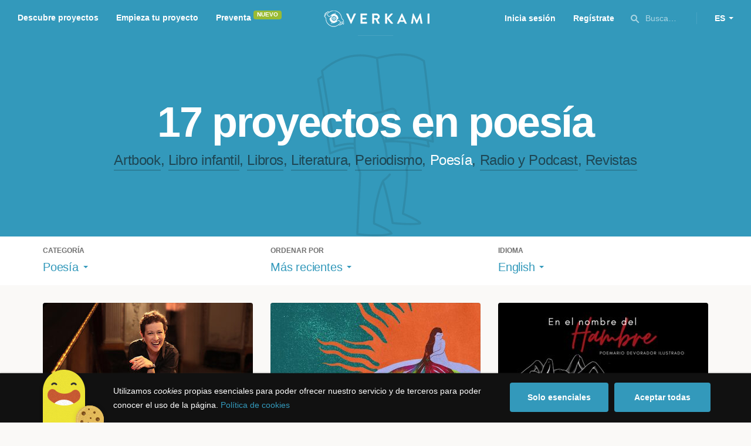

--- FILE ---
content_type: text/html; charset=utf-8
request_url: https://www.verkami.com/discover/projects/by/most_recent/category/31-poetry/locale/en/location/ChIJj8v9DLpFoBIRauCAMZ7EjUc
body_size: 15588
content:
<!doctype html>
  <head>
    <meta name="csrf-param" content="authenticity_token" />
<meta name="csrf-token" content="FpChg3OFLcL94Eb5NCLP6fimAL7NIkFOAuI9bLDrUw0L_Z0HewTqT953NAO3uB8ouBx_2b_VyYekxvtYBm5tlA" />
<meta charset="utf-8"></meta>
<meta http-equiv="Content-Type" content="text/html; charset=utf-8"></meta>
<meta http-equiv="X-UA-Compatible" content="IE=edge,chrome=1"></meta>
<meta name="language" content="es"></meta>
<meta name="viewport" content="width=device-width, initial-scale=1"></meta>

<link rel="alternate" type="application/atom+xml" href="https://www.verkami.com/blog.atom"></link><link rel="search" type="application/opensearchdescription+xml" href="/opensearchdescription.xml"></link>
	<link rel="apple-touch-icon" sizes="57x57" href="/assets/favicon/apple-icon-57x57-d9183b012de711fd23bf1e7c4b971433d31356a552f0d4a726185f8d51b8c10d.png"></link>	<link rel="apple-touch-icon" sizes="60x60" href="/assets/favicon/apple-icon-60x60-042ccc6ddadfec6fa2db477e1f260dbe1e28bd3e93f56928e5f5a25409d04bed.png"></link>	<link rel="apple-touch-icon" sizes="72x72" href="/assets/favicon/apple-icon-72x72-8a6e9c4e262d6f74647fb194da671a0ad7e6e1d48ea1a90681015afe10c5b297.png"></link>	<link rel="apple-touch-icon" sizes="76x76" href="/assets/favicon/apple-icon-76x76-d1da6c844d22f5fc3b2aaede0f28363878c4f2f5d174ef77e1dbb906defcc841.png"></link>	<link rel="apple-touch-icon" sizes="114x114" href="/assets/favicon/apple-icon-114x114-2e74a51c7a467843bc7960bd295ac7e5f8049ad809c7ce7e0cf41de5912d573b.png"></link>	<link rel="apple-touch-icon" sizes="120x120" href="/assets/favicon/apple-icon-120x120-b495fcaaab9440d46f9ea48e092423a2c48fd1188dfacbdbdc2eff8d93a6c5ec.png"></link>	<link rel="apple-touch-icon" sizes="144x144" href="/assets/favicon/apple-icon-144x144-31b49d04dd476bfc76b798bd3df03c7a388c726830fdd804320c621e80de6f14.png"></link>	<link rel="apple-touch-icon" sizes="152x152" href="/assets/favicon/apple-icon-152x152-0d8f837238c8f774629476179709bcafb5dc7b07da455bb585d1823949913f3f.png"></link>	<link rel="apple-touch-icon" sizes="180x180" href="/assets/favicon/apple-icon-180x180-2d2328ae873789cf6d4cf9af552e2069d0220e4080297e05a31dffe4752c4fb8.png"></link>
<link rel="icon" type="image/png" sizes="192x192" href="/assets/favicon/android-icon-192x192-f136be9461566a820d2a27ac988e027d9a30d7f8d3f18cedeba8adfa9bc9a4f8.png"></link>  <link rel="icon" type="image/png" sizes="96x96" href="/assets/favicon/favicon-96x96-8b849fe6aadc61c6d3c435163c7fcb5d1690d0458c8a74c9c88e6367a2a41ebf.png"></link>  <link rel="icon" type="image/png" sizes="32x32" href="/assets/favicon/favicon-32x32-b6cc87bbcaa1ab3ba5d2b8d8aa886e98e886237bc70a7f2afac03d28c1ca02b7.png"></link>  <link rel="icon" type="image/png" sizes="16x16" href="/assets/favicon/favicon-16x16-04b5f5b4285239c7decee08938813900696c4203fad236aacb10c7d6cca1ae00.png"></link><link rel="shortcut icon" href="/assets/favicon/favicon-32x32-b6cc87bbcaa1ab3ba5d2b8d8aa886e98e886237bc70a7f2afac03d28c1ca02b7.png"></link><link rel="manifest" href="/manifest.json"></link>
<meta name="msapplication-TileImage" content="/assets/favicon/ms-icon-144x144-31b49d04dd476bfc76b798bd3df03c7a388c726830fdd804320c621e80de6f14.png"></meta><meta name="msapplication-TileColor" content="#3399bb">
<meta name="theme-color" content="#3399bb">

<title>Libros y publicaciones — Verkami</title>
<meta name="description" content="Todos los crowdfundings de libros, literatura, revistas, libros infantiles, periodismo, poesía... descúbrelos!" />
<meta property="fb:app_id" content="411307578942555" />
<meta name="keywords" content="crowdfunding, crowdfunding españa, crowdfunding websites, micromecenazgo, micromecenas, patrocinio, crowd funding, crowdfunding sites, crowdfunding español, crowdfunding madrid, crowdfunding basco, crowdfunding euskera, crowdfunding euskara, crowdfunding euskadi, crowdfunding galego, crowdfunding galicia, crowdfunding euskal herria, crowdfunding valencia, crowdfunding catalunya, crowdfunding barcelona, crowdfunding girona, crowdfunding lleida, crowdfunding tarragona, crowdfunding catala, crowdfunding cultural, crowdfunding europa, crowdfunding europe, crowdfunding musica, crowdfunding musica españa, crowdfunding mejores paginas, crowdfunding libros, crowdfunding llibres, crowdfunding literario, crowdfunding juegos, crowdfunding juegos de mesa, crowdfunding juego de rol, crowdfunding games, crowdfunding grupos de musica, crowdfunding ideas, crowdfunding inventos, crowdfunding moda, crowdfunding diseño, crowdfunding proyectos, crowdfunding audiovisual, crowdfunding cine, crowdfunding como funciona, crowdfunding comic, crowdfunding comics, crowdfunding campañas, crowdfunding artistas, crowdfunding platform, crowdfunding fotografia, plataforma de crowdfunding, micromecenatge, financiar libro, financiar disco, financiar proyecto, financiar idea, consultor de crowdfunding, asesoria crowdfunding, asesoramiento crowdfunding, assessorament crowdfunding, campanya crowdfunding, financiacion colectiva, crowdfunding recompensa" />
<meta property="og:description" content="Todos los crowdfundings de libros, literatura, revistas, libros infantiles, periodismo, poesía... descúbrelos!" />
<meta property="og:image" content="https://www.verkami.com/assets/meta/categories/publications_facebook-1a65fae8a0077fa306e721fe9556dc18c83e9a2b2e0a012f03ebe307dad35eea.jpg" />
<meta property="og:title" content="Libros y publicaciones — Verkami" />
<meta property="og:url" content="https://www.verkami.com/browse/category/31" />
<meta name="title" content="Libros y publicaciones — Verkami" />
<meta name="twitter:card" content="summary_large_image" />
<meta name="twitter:description" content="Todos los crowdfundings de libros, literatura, revistas, libros infantiles, periodismo, poesía... descúbrelos!" />
<meta name="twitter:image" content="https://www.verkami.com/assets/meta/categories/publications_twitter-1a65fae8a0077fa306e721fe9556dc18c83e9a2b2e0a012f03ebe307dad35eea.jpg" />
<meta name="twitter:site" content="@verkami" />
<meta name="twitter:title" content="Libros y publicaciones — Verkami" />
<meta name="twitter:url" content="https://www.verkami.com/browse/category/31" />


    <!-- Stylesheets -->
    <link rel="stylesheet" href="/assets/styles-d2185d548948653ccfd8015205484967e27b0588463bfe8354504b4b143a2dce.css" />

    <!-- Javascripts -->
    <script src="/assets/main-3dfcb58d712e7cb417fc6040e77af32ce030ff685d844c0c9d0d650f7506a723.js"></script>
    
    
    
    
  </head>


  <body class="browse">
    
    <div class="bar bar--warning g g--full js-bar js-ie-warning bar--hidden">
  <div class="g">
    <p>
      ❗️Para poder utilizar Verkami <strong>debes hacerlo desde otro navegador</strong>. Instala o entra desde: Microsoft Edge, <a href="https://www.google.es/chrome/browser/desktop/" target="_blank">Chrome</a> o <a href="https://www.mozilla.org/es-ES/firefox/new/" target="_blank">Firefox</a>. Microsoft ha dejado de actualizar el navegador Internet Explorer que estás utilizando y ha dejado de ser compatible con la mayoría de sitios web.
    </p>
  </div>
</div>
    
    

    
    
    
    
    

    <div class="container g g--full js-container">
      <header class="header g g--full header--alternative">
  <div class="header-toggle hide--md js-navigation-toggle">
  <span class="header-toggle__lines"></span>
</div>

<div class="hide--md">
  <a class="header__logo--imagotype" href="/">Verkami</a>
</div>

<div class="header__search hide--md js-search-trigger">
  <span class="icon icon--search icon--opacity--dark icon--size--s"></span>
</div>

<div class="header__overlay hide--md">
  <div class="header__overlay__inner js-navigation-wrapper">
    <nav class="header__nav header__nav--primary g">
      <ul class="navigation">
        <li class="navigation__item">
          <a href="/discover/in_progress">Descubre proyectos</a>
        </li>
        <li class="navigation__item">
          <a href="/starting">Empieza tu proyecto</a>
        </li>
        <li class="navigation__item">
          <a href="/discover/presales_in_progress">Preventa</a>
          <span class="pill pill--new">
            Nuevo
          </span>
        </li>
      </ul>
    </nav>

    <nav class="header__nav header__nav--secondary g">
          <a class="button button--outline" href="/auth">Inicia sesión</a>
          <a class="button button--outline" href="/auth">Regístrate</a>

      <div class="header__language">
        <div class="dropdown dropdown--reverse js-dropdown">
  <div class="dropdown__trigger js-dropdown-trigger">
    ES
  </div>

  <div class="dropdown__box js-dropdown-box">
    <ul class="dropdown__list">
        <li class="dropdown__list__item">
          <a href="/change_lang?lang=es">Castellano</a>
        </li>
        <li class="dropdown__list__item">
          <a href="/change_lang?lang=ca">Català</a>
        </li>
        <li class="dropdown__list__item">
          <a href="/change_lang?lang=eu">Euskara</a>
        </li>
        <li class="dropdown__list__item">
          <a href="/change_lang?lang=gl">Galego</a>
        </li>
        <li class="dropdown__list__item">
          <a href="/change_lang?lang=en">English</a>
        </li>
    </ul>
  </div>
</div>

      </div>
    </nav>
  </div>
</div>

  <nav class="header__nav header__nav--primary g__col--md--6 hide--xs hide--sm">
  <ul class="navigation navigation--inline">
    <li class="navigation__item">
      <a href="/discover/in_progress">Descubre proyectos</a>
    </li>

    <li class="navigation__item">
      <a href="/starting">Empieza tu proyecto</a>
    </li>

    <li class="navigation__item">
      <a href="/discover/presales_in_progress">Preventa</a>
      <span class="pill pill--new">
        Nuevo
      </span>
    </li>
  </ul>
</nav>

<div class="hide--xs hide--sm">
  <a class="header__logo--imagotype" href="/">Verkami</a>
</div>

<nav class="header__nav header__nav--secondary g__col--md--6 hide--xs hide--sm">
  <ul class="navigation navigation--inline">
        <li class="navigation__item">
          <a href="/auth">Inicia sesión</a>
        </li>
        <li class="navigation__item">
          <a href="/auth">Regístrate</a>
        </li>

  </ul>

  <div class="header__search js-search-trigger">
    <span class="icon icon--search icon--opacity--dark icon--size--s"></span>
    Busca…
  </div>

  <div class="header__language">
    <div class="dropdown dropdown--reverse js-dropdown">
  <div class="dropdown__trigger js-dropdown-trigger">
    ES
  </div>

  <div class="dropdown__box js-dropdown-box">
    <ul class="dropdown__list">
        <li class="dropdown__list__item">
          <a href="/change_lang?lang=es">Castellano</a>
        </li>
        <li class="dropdown__list__item">
          <a href="/change_lang?lang=ca">Català</a>
        </li>
        <li class="dropdown__list__item">
          <a href="/change_lang?lang=eu">Euskara</a>
        </li>
        <li class="dropdown__list__item">
          <a href="/change_lang?lang=gl">Galego</a>
        </li>
        <li class="dropdown__list__item">
          <a href="/change_lang?lang=en">English</a>
        </li>
    </ul>
  </div>
</div>

  </div>
</nav>

<div class="header__search hide--md js-search-trigger">
  <span class="icon icon--search icon--opacity--dark icon--size--s"></span>
</div>

</header>

<div class="search js-search">
  <div class="search__close js-search-close">
    <div class="search__close__cross"></div>
  </div>

  <div class="search__wrapper g">
    <form class="search__field form-item form-text g__col--xs--12 g__col--sm--12 g__col--md--12 js-search-form" action="/discover/search" accept-charset="UTF-8" method="post"><input type="hidden" name="authenticity_token" value="a1NyxEhlPuvAo0ENTwf0xuGLb6CsrYFDts6ZgK-voItuwZm4EL5ENNqr_8QA5bF_u0HxLxHTPM1TRbVUl2pBJw" autocomplete="off" />
      <label class="js-search-label" for="search_query">
        <span><strong>Buscar proyectos, categorías o tags</strong></span>
        <span><span class="translation_missing" title="translation missing: es.nova.shared.header.search.full_results">Full Results</span></span>
      </label>
      <input type="text" name="term" id="search_query" class="js-search-field" placeholder="Buscar…" autocomplete="off" data-search-source="/discover/search/by/most_recent/category/31-poetry/locale/en/location/ChIJj8v9DLpFoBIRauCAMZ7EjUc.json" />

      <span class="icon icon--search--white icon--opacity--dark icon--size--m"></span>
      <span class="icon icon--spinner"></span>
</form>
    <div class="search__results g__col--xs--12 g__col--sm--12 g__col--md--12 js-search-wrapper">
      <div class="search__results__empty js-search-empty">
        <p>No hay proyectos en marcha, categorías o tags con esta búsqueda...</p>
<p>Pulsa <strong>‘Enter’</strong> para buscar entre todos los proyectos :)</p>
      </div>

      <div class="search__results__group g__col--xs--12 g__col--sm--6 g__col--md--6 js-search-projects">
        <h3 class="search__results__group__title">
          Proyectos en marcha
        </h3>

        <ul class="search__results__group__list js-search-results"></ul>
      </div>

      <div class="search__results__group g__col--xs--12 g__col--sm--6 g__col--md--6 js-search-categories">
        <h3 class="search__results__group__title">
          Categorías y Tags
        </h3>

        <ul class="search__results__group__list js-search-results"></ul>
      </div>
    </div>
  </div>
</div>


      <section class="browse-hero browse-hero--alternative browse-hero--illustration g--full">
  <div class="browse-hero__background">
    <img class="js-svg" src="/assets/illustrations/illustration--category--publications-637973157a2caf0bd386ff946c47b54347cf39be7f07ac852bd5938eebbc168f.svg" alt="Poesía">
  </div>

  <div class="browse-hero__inner g">
    <h1 class="browse-hero__title heading heading--xl g__col--xs--12 g__col--sm--12 g__col--md--12">
      17 proyectos en poesía

    </h1>

    <p class="browse-hero__content g__col--xs--12 g__col--sm--12 g__col--md--12">
      <a class="browse-hero__tag" href="/discover/projects/by/most_recent/category/35-artbook/locale/en">Artbook</a>, <a class="browse-hero__tag" href="/discover/projects/by/most_recent/category/32-libro-infantil/locale/en">Libro infantil</a>, <a class="browse-hero__tag" href="/discover/projects/by/most_recent/category/29-libros/locale/en">Libros</a>, <a class="browse-hero__tag" href="/discover/projects/by/most_recent/category/46-literatura/locale/en">Literatura</a>, <a class="browse-hero__tag" href="/discover/projects/by/most_recent/category/33-periodismo/locale/en">Periodismo</a>, <span class="browse-hero__tag browse-hero__tag--active">Poesía</span>, <a class="browse-hero__tag" href="/discover/projects/by/most_recent/category/34-radio-y-podcast/locale/en">Radio y Podcast</a>, <a class="browse-hero__tag" href="/discover/projects/by/most_recent/category/30-revistas/locale/en">Revistas</a>
    </p>
  </div>
</section>

<section class="browse-bar bar g g--full g--light js-sticky js-sticky-mobile js-filters">
  <div class="g">
    <button class="browse-bar__trigger hide--sm hide--md js-filters-trigger">
      <span>Mostrar filtros</span>

      <span>Ocultar filtros</span>
    </button>

    <div class="browse-bar__filters js-filters-content">
      <div class="browse-bar__category filter g__col--xs--12 g__col--sm--4 g__col--md--4">
  <div class="heading heading--xs">
    Categoría
  </div>

  <div class="dropdown js-dropdown">
    <div class="dropdown__trigger js-dropdown-trigger">
      <span class="dropdown__trigger__inner">
          Poesía
      </span>
    </div>

    <div class="dropdown__box js-dropdown-box">
      <ul class="dropdown__list js-dropdown-list">
        <li class="dropdown__list__item">
          <a href="/discover/projects/by/most_recent/locale/en">Todas las categorías</a>        </li>
          <li class="dropdown__list__item ">
            <a href="/discover/projects/by/most_recent/category/43-alimentacion/locale/en">Alimentación</a>          </li>
          <li class="dropdown__list__item dropdown__list__item--has-aside">
            <a href="/discover/projects/by/most_recent/category/1-arte/locale/en">Arte</a>              <ul class="dropdown__list js-dropdown-aside">
                  <li class="dropdown__list__item">
                    <a href="/discover/projects/by/most_recent/category/2-escultura/locale/en">Escultura</a>                  </li>
                  <li class="dropdown__list__item">
                    <a href="/discover/projects/by/most_recent/category/4-performance/locale/en">Performance</a>                  </li>
                  <li class="dropdown__list__item">
                    <a href="/discover/projects/by/most_recent/category/3-pintura/locale/en">Pintura</a>                  </li>
              </ul>
          </li>
          <li class="dropdown__list__item dropdown__list__item--has-aside">
            <a href="/discover/projects/by/most_recent/category/5-artes-escenicas/locale/en">Artes Escénicas</a>              <ul class="dropdown__list js-dropdown-aside">
                  <li class="dropdown__list__item">
                    <a href="/discover/projects/by/most_recent/category/6-circo/locale/en">Circo</a>                  </li>
                  <li class="dropdown__list__item">
                    <a href="/discover/projects/by/most_recent/category/7-danza/locale/en">Danza</a>                  </li>
                  <li class="dropdown__list__item">
                    <a href="/discover/projects/by/most_recent/category/9-teatro/locale/en">Teatro</a>                  </li>
                  <li class="dropdown__list__item">
                    <a href="/discover/projects/by/most_recent/category/8-teatro-musical/locale/en">Teatro musical</a>                  </li>
              </ul>
          </li>
          <li class="dropdown__list__item ">
            <a href="/discover/projects/by/most_recent/category/45-ciencia-y-tecnologia/locale/en">Ciencia y Tecnología</a>          </li>
          <li class="dropdown__list__item dropdown__list__item--has-aside">
            <a href="/discover/projects/by/most_recent/category/26-comunitario/locale/en">Comunitario</a>              <ul class="dropdown__list js-dropdown-aside">
                  <li class="dropdown__list__item">
                    <a href="/discover/projects/by/most_recent/category/27-fiestas-populares/locale/en">Fiestas Populares</a>                  </li>
              </ul>
          </li>
          <li class="dropdown__list__item ">
            <a href="/discover/projects/by/most_recent/category/36-comic/locale/en">Cómic</a>          </li>
          <li class="dropdown__list__item ">
            <a href="/discover/projects/by/most_recent/category/44-diseno/locale/en">Diseño</a>          </li>
          <li class="dropdown__list__item dropdown__list__item--has-aside">
            <a href="/discover/projects/by/most_recent/category/37-film/locale/en">Film</a>              <ul class="dropdown__list js-dropdown-aside">
                  <li class="dropdown__list__item">
                    <a href="/discover/projects/by/most_recent/category/38-animacion/locale/en">Animación</a>                  </li>
                  <li class="dropdown__list__item">
                    <a href="/discover/projects/by/most_recent/category/40-cortometraje/locale/en">Cortometraje</a>                  </li>
                  <li class="dropdown__list__item">
                    <a href="/discover/projects/by/most_recent/category/39-documental/locale/en">Documental</a>                  </li>
                  <li class="dropdown__list__item">
                    <a href="/discover/projects/by/most_recent/category/41-largometraje/locale/en">Largometraje</a>                  </li>
                  <li class="dropdown__list__item">
                    <a href="/discover/projects/by/most_recent/category/42-webserie/locale/en">Webserie</a>                  </li>
              </ul>
          </li>
          <li class="dropdown__list__item ">
            <a href="/discover/projects/by/most_recent/category/22-fotografia/locale/en">Fotografía</a>          </li>
          <li class="dropdown__list__item dropdown__list__item--has-aside">
            <a href="/discover/projects/by/most_recent/category/23-juegos/locale/en">Juegos</a>              <ul class="dropdown__list js-dropdown-aside">
                  <li class="dropdown__list__item">
                    <a href="/discover/projects/by/most_recent/category/24-juegos-de-mesa/locale/en">Juegos de mesa</a>                  </li>
                  <li class="dropdown__list__item">
                    <a href="/discover/projects/by/most_recent/category/47-juegos-de-rol/locale/en">Juegos de rol</a>                  </li>
                  <li class="dropdown__list__item">
                    <a href="/discover/projects/by/most_recent/category/25-videojuegos/locale/en">Videojuegos</a>                  </li>
              </ul>
          </li>
          <li class="dropdown__list__item dropdown__list__item--has-aside">
            <a href="/discover/projects/by/most_recent/category/10-musica/locale/en">Música</a>              <ul class="dropdown__list js-dropdown-aside">
                  <li class="dropdown__list__item">
                    <a href="/discover/projects/by/most_recent/category/11-cantautora/locale/en">Cantautor/a</a>                  </li>
                  <li class="dropdown__list__item">
                    <a href="/discover/projects/by/most_recent/category/12-clasica/locale/en">Clásica</a>                  </li>
                  <li class="dropdown__list__item">
                    <a href="/discover/projects/by/most_recent/category/13-electronica/locale/en">Electrónica</a>                  </li>
                  <li class="dropdown__list__item">
                    <a href="/discover/projects/by/most_recent/category/14-folk/locale/en">Folk</a>                  </li>
                  <li class="dropdown__list__item">
                    <a href="/discover/projects/by/most_recent/category/15-hip-hop/locale/en">Hip Hop</a>                  </li>
                  <li class="dropdown__list__item">
                    <a href="/discover/projects/by/most_recent/category/16-indie/locale/en">Indie</a>                  </li>
                  <li class="dropdown__list__item">
                    <a href="/discover/projects/by/most_recent/category/17-jazz/locale/en">Jazz</a>                  </li>
                  <li class="dropdown__list__item">
                    <a href="/discover/projects/by/most_recent/category/18-metal/locale/en">Metal</a>                  </li>
                  <li class="dropdown__list__item">
                    <a href="/discover/projects/by/most_recent/category/19-pop/locale/en">Pop</a>                  </li>
                  <li class="dropdown__list__item">
                    <a href="/discover/projects/by/most_recent/category/21-reggae-y-ska/locale/en">Reggae y Ska</a>                  </li>
                  <li class="dropdown__list__item">
                    <a href="/discover/projects/by/most_recent/category/20-rock/locale/en">Rock</a>                  </li>
              </ul>
          </li>
          <li class="dropdown__list__item dropdown__list__item--has-aside">
            <a href="/discover/projects/by/most_recent/category/28-publicaciones/locale/en">Publicaciones</a>              <ul class="dropdown__list js-dropdown-aside">
                  <li class="dropdown__list__item">
                    <a href="/discover/projects/by/most_recent/category/35-artbook/locale/en">Artbook</a>                  </li>
                  <li class="dropdown__list__item">
                    <a href="/discover/projects/by/most_recent/category/32-libro-infantil/locale/en">Libro infantil</a>                  </li>
                  <li class="dropdown__list__item">
                    <a href="/discover/projects/by/most_recent/category/29-libros/locale/en">Libros</a>                  </li>
                  <li class="dropdown__list__item">
                    <a href="/discover/projects/by/most_recent/category/46-literatura/locale/en">Literatura</a>                  </li>
                  <li class="dropdown__list__item">
                    <a href="/discover/projects/by/most_recent/category/33-periodismo/locale/en">Periodismo</a>                  </li>
                  <li class="dropdown__list__item">
                    <a href="/discover/projects/by/most_recent/category/31-poesia/locale/en">Poesía</a>                  </li>
                  <li class="dropdown__list__item">
                    <a href="/discover/projects/by/most_recent/category/34-radio-y-podcast/locale/en">Radio y Podcast</a>                  </li>
                  <li class="dropdown__list__item">
                    <a href="/discover/projects/by/most_recent/category/30-revistas/locale/en">Revistas</a>                  </li>
              </ul>
          </li>
      </ul>
    </div>
  </div>
</div>

      <div class="filter g__col--xs--12 g__col--sm--4 g__col--md--4">
  <div class="heading heading--xs">
    Ordenar por
  </div>

  <div class="dropdown js-dropdown">
    <div class="dropdown__trigger js-dropdown-trigger">
      <span class="dropdown__trigger__inner">
        Más recientes
      </span>
    </div>

    <div class="dropdown__box js-dropdown-box">
      <ul class="dropdown__list">
        <li class="dropdown__list__item">
          <a href="/discover/projects/by/popularity/category/31-poesia/locale/en">Son tendencia</a>
        </li>

          <li class="dropdown__list__item">
            <a href="/discover/projects/by/ending_soon/category/31-poesia/locale/en">No te los pierdas</a>
          </li>

          <li class="dropdown__list__item">
            <a href="/discover/projects/by/almost_funded/category/31-poesia/locale/en">A punto de conseguirlo</a>
          </li>

        <li class="dropdown__list__item">
          <a href="/discover/projects/by/most_recent/category/31-poesia/locale/en">Más recientes</a>
        </li>

        <li class="dropdown__list__item">
          <a href="/discover/projects/by/money_raised/category/31-poesia/locale/en">Recaudación</a>
        </li>
      </ul>
    </div>
  </div>
</div>

      <div class="filter g__col--xs--12 g__col--sm--4 g__col--md--4">
  <div class="heading heading--xs">
    Idioma
  </div>

  <div class="dropdown js-dropdown">
    <div class="dropdown__trigger js-dropdown-trigger">
      <span class="dropdown__trigger__inner">
          English
      </span>
    </div>

    <div class="dropdown__box js-dropdown-box">
      <ul class="dropdown__list">
        <li class="dropdown__list__item">
          <a href="/discover/projects/by/most_recent/category/31-poesia">Todos los idiomas</a>
        </li>
          <li class="dropdown__list__item">
             <a href="/discover/projects/by/most_recent/category/31-poesia/locale/es">Castellano</a>
          </li>
          <li class="dropdown__list__item">
             <a href="/discover/projects/by/most_recent/category/31-poesia/locale/ca">Català</a>
          </li>
          <li class="dropdown__list__item">
             <a href="/discover/projects/by/most_recent/category/31-poesia/locale/eu">Euskara</a>
          </li>
          <li class="dropdown__list__item">
             <a href="/discover/projects/by/most_recent/category/31-poesia/locale/gl">Galego</a>
          </li>
          <li class="dropdown__list__item">
             <a href="/discover/projects/by/most_recent/category/31-poesia/locale/ast">Asturianu</a>
          </li>
          <li class="dropdown__list__item">
             <a href="/discover/projects/by/most_recent/category/31-poesia/locale/it">Italiano</a>
          </li>
          <li class="dropdown__list__item">
             <a href="/discover/projects/by/most_recent/category/31-poesia/locale/de">Deutsch</a>
          </li>
          <li class="dropdown__list__item">
             <a href="/discover/projects/by/most_recent/category/31-poesia/locale/en">English</a>
          </li>
      </ul>
    </div>
  </div>
</div>

    </div>
  </div>
</section>


  <div class="browse-cards g js-cards js-paginator">
      <article class="card js-card card--successful g__col--xs--12 g__col--sm--6 g__col--md--4">
  <a href="/projects/41603-la-invisible-belleza-nuevo-disco-y-libro-de-sandra-rehder">
    <div class="card__cover card__cover--img">
      <img srcset="https://dg9aaz8jl1ktt.cloudfront.net/the_files/106064/project_thumbnail.jpg?1758103693 2x" alt="&quot;La invisible belleza&quot; nuevo disco y libro de Sandra Rehder" width="358" height="202" src="https://dg9aaz8jl1ktt.cloudfront.net/the_files/106064/project_thumbnail.jpg?1758103693" />
    </div>


    <div class="card__content">
      <h3 class="card__title heading heading--s">
        &quot;La invisible belleza&quot; nuevo disco y libro de Sandra Rehder
      </h3>

      <div class="card__description">
        Décima producción discográfica, con la participación de grandes músicos de la escena cultural, y edición de su tercer libro de poesía.
      </div>

      <div class="card__tags js-card-tags">
        <strong>Folk</strong>
          / Poesía
      </div>
    </div>

    
  

<div class="feedback feedback--successful">
    <span class="progress__fill__value feedback__progress hide--xs hide--sm">
      102%
    </span>
  <div class="feedback__inner">
    Proyecto conseguido el 17 Noviembre 2025 🎉
  </div>
</div>


    <div class="card__counters">
      <div class="counter">
        <div class="counter__value">
          69
        </div>

        <div class="counter__unit">
          Aportaciones
        </div>
      </div>

      <div class="counter">
        <div class="counter__value">
          4.520€
        </div>

        <div class="counter__unit">
          De 4.440€
        </div>
      </div>
    </div>
</a>
</article>

  <article class="card js-card card--successful g__col--xs--12 g__col--sm--6 g__col--md--4">
  <a href="/projects/38298-la-mujer-arbol">
    <div class="card__cover card__cover--img">
      <img srcset="https://dg9aaz8jl1ktt.cloudfront.net/the_files/100771/project_thumbnail.jpg?1720430913 2x" alt="La Mujer Árbol" width="358" height="202" src="https://dg9aaz8jl1ktt.cloudfront.net/the_files/100771/project_thumbnail.jpg?1720430913" />
    </div>


    <div class="card__content">
      <h3 class="card__title heading heading--s">
        La Mujer Árbol
      </h3>

      <div class="card__description">
        La Mujer Árbol es un libro que expresa la sabiduría del universo femenino a través de poesía ilustrada.
      </div>

      <div class="card__tags js-card-tags">
        <strong>Artbook</strong>
          / Ilustración, Poesía
      </div>
    </div>

    
  

<div class="feedback feedback--successful">
    <span class="progress__fill__value feedback__progress hide--xs hide--sm">
      118%
    </span>
  <div class="feedback__inner">
    Proyecto conseguido el 19 Abril 2025 🎉
  </div>
</div>


    <div class="card__counters">
      <div class="counter">
        <div class="counter__value">
          69
        </div>

        <div class="counter__unit">
          Aportaciones
        </div>
      </div>

      <div class="counter">
        <div class="counter__value">
          2.940€
        </div>

        <div class="counter__unit">
          De 2.500€
        </div>
      </div>
    </div>
</a>
</article>

  <article class="card js-card card--successful g__col--xs--12 g__col--sm--6 g__col--md--4">
  <a href="/projects/34347-poemario-devorador-ilustrado-en-el-nombre-del-hambre">
    <div class="card__cover card__cover--img">
      <img srcset="https://dg9aaz8jl1ktt.cloudfront.net/the_files/93221/project_thumbnail.jpg?1673376941 2x" alt="Poemario devorador ilustrado: En el nombre del Hambre" width="358" height="202" src="https://dg9aaz8jl1ktt.cloudfront.net/the_files/93221/project_thumbnail.jpg?1673376941" />
    </div>


    <div class="card__content">
      <h3 class="card__title heading heading--s">
        Poemario devorador ilustrado: En el nombre del Hambre
      </h3>

      <div class="card__description">
        Dramaturgia poética de la performance En el nombre del Hambre con la voz poética de Lucía Callén e ilustrado por Eden Herrera
      </div>

      <div class="card__tags js-card-tags">
        <strong>Artbook</strong>
          / Poesía, Arte
      </div>
    </div>

    
  

<div class="feedback feedback--successful">
    <span class="progress__fill__value feedback__progress hide--xs hide--sm">
      113%
    </span>
  <div class="feedback__inner">
    Proyecto conseguido el 22 Abril 2023 🎉
  </div>
</div>


    <div class="card__counters">
      <div class="counter">
        <div class="counter__value">
          83
        </div>

        <div class="counter__unit">
          Aportaciones
        </div>
      </div>

      <div class="counter">
        <div class="counter__value">
          3.945€
        </div>

        <div class="counter__unit">
          De 3.500€
        </div>
      </div>
    </div>
</a>
</article>

  <article class="card js-card card--successful g__col--xs--12 g__col--sm--6 g__col--md--4">
  <a href="/projects/34579-huesos-disco-de-puy-barral-y-manu-gaigne-poesia-y-percusion-bum">
    <div class="card__cover card__cover--img">
      <img srcset="https://dg9aaz8jl1ktt.cloudfront.net/the_files/93051/project_thumbnail.jpg?1671492721 2x" alt=" &quot;HUESOS&quot; Disco de Puy Barral y Manu Gaigne. Poesía y Percusión. ¡Bum!" width="358" height="202" src="https://dg9aaz8jl1ktt.cloudfront.net/the_files/93051/project_thumbnail.jpg?1671492721" />
    </div>


    <div class="card__content">
      <h3 class="card__title heading heading--s">
         &quot;HUESOS&quot; Disco de Puy Barral y Manu Gaigne. Poesía y Percusión. ¡Bum!
      </h3>

      <div class="card__description">
        Un concierto entre la música y la palabra recitada. 
      </div>

      <div class="card__tags js-card-tags">
        <strong>Poesía</strong>
          / Música, #8m
      </div>
    </div>

    
  

<div class="feedback feedback--successful">
    <span class="progress__fill__value feedback__progress hide--xs hide--sm">
      106%
    </span>
  <div class="feedback__inner">
    Proyecto conseguido el 15 Marzo 2023 🎉
  </div>
</div>


    <div class="card__counters">
      <div class="counter">
        <div class="counter__value">
          105
        </div>

        <div class="counter__unit">
          Aportaciones
        </div>
      </div>

      <div class="counter">
        <div class="counter__value">
          5.500€
        </div>

        <div class="counter__unit">
          De 5.200€
        </div>
      </div>
    </div>
</a>
</article>

  <article class="card js-card card--successful g__col--xs--12 g__col--sm--6 g__col--md--4">
  <a href="/projects/32659-poemari-per-a-acordio-de-la-companyia-minimissima">
    <div class="card__cover card__cover--img">
      <img srcset="https://dg9aaz8jl1ktt.cloudfront.net/the_files/89438/project_thumbnail.jpg?1648205629 2x" alt="“Poemari per a acordió” de LA COMPANYIA MINIMíssimA" width="358" height="202" src="https://dg9aaz8jl1ktt.cloudfront.net/the_files/89438/project_thumbnail.jpg?1648205629" />
    </div>


    <div class="card__content">
      <h3 class="card__title heading heading--s">
        “Poemari per a acordió” de LA COMPANYIA MINIMíssimA
      </h3>

      <div class="card__description">
        Recopilación de textos poéticos en forma de libro y versión musicada en forma de disco digital abierto en las redes.
      </div>

      <div class="card__tags js-card-tags">
        <strong>Poesía</strong>
          / Música, Libros
      </div>
    </div>

    
  

<div class="feedback feedback--successful">
    <span class="progress__fill__value feedback__progress hide--xs hide--sm">
      101%
    </span>
  <div class="feedback__inner">
    Proyecto conseguido el 10 Mayo 2022 🎉
  </div>
</div>


    <div class="card__counters">
      <div class="counter">
        <div class="counter__value">
          115
        </div>

        <div class="counter__unit">
          Aportaciones
        </div>
      </div>

      <div class="counter">
        <div class="counter__value">
          4.026€
        </div>

        <div class="counter__unit">
          De 4.000€
        </div>
      </div>
    </div>
</a>
</article>

  <article class="card js-card card--successful g__col--xs--12 g__col--sm--6 g__col--md--4">
  <a href="/projects/32423-mi-ojo-izquierdo-my-left-eye-poesia-bilingue">
    <div class="card__cover card__cover--img">
      <img srcset="https://dg9aaz8jl1ktt.cloudfront.net/the_files/88641/project_thumbnail.jpg?1644863734 2x" alt="Mi Ojo Izquierdo - My Left Eye - Poesía bilingüe " width="358" height="202" src="https://dg9aaz8jl1ktt.cloudfront.net/the_files/88641/project_thumbnail.jpg?1644863734" />
    </div>


    <div class="card__content">
      <h3 class="card__title heading heading--s">
        Mi Ojo Izquierdo - My Left Eye - Poesía bilingüe 
      </h3>

      <div class="card__description">
        Proyecto creativo multimedia que incluye un libro de poesía en inglés y español, audible vía QR a podcast además de videos e ilustración.
      </div>

      <div class="card__tags js-card-tags">
        <strong>Poesía</strong>
          / #8m
      </div>
    </div>

    
  

<div class="feedback feedback--successful">
    <span class="progress__fill__value feedback__progress hide--xs hide--sm">
      104%
    </span>
  <div class="feedback__inner">
    Proyecto conseguido el 08 Abril 2022 🎉
  </div>
</div>


    <div class="card__counters">
      <div class="counter">
        <div class="counter__value">
          33
        </div>

        <div class="counter__unit">
          Aportaciones
        </div>
      </div>

      <div class="counter">
        <div class="counter__value">
          2.345€
        </div>

        <div class="counter__unit">
          De 2.250€
        </div>
      </div>
    </div>
</a>
</article>

  <article class="card js-card card--successful g__col--xs--12 g__col--sm--6 g__col--md--4">
  <a href="/projects/29807-la-cascada-de-lutour-musica-i-natura">
    <div class="card__cover card__cover--img">
      <img srcset="https://dg9aaz8jl1ktt.cloudfront.net/the_files/84318/project_thumbnail.jpg?1621458232 2x" alt="La Cascada de Lutour, música y naturaleza" width="358" height="202" src="https://dg9aaz8jl1ktt.cloudfront.net/the_files/84318/project_thumbnail.jpg?1621458232" />
    </div>


    <div class="card__content">
      <h3 class="card__title heading heading--s">
        La Cascada de Lutour, música y naturaleza
      </h3>

      <div class="card__description">
        Queremos hacer un video-concierto de la obra sinfónico-coral basada en el último poema que Joan Maragall dedicó a la naturaleza y al amor.
      </div>

      <div class="card__tags js-card-tags">
        <strong>Clásica</strong>
          / Film, Poesía
      </div>
    </div>

    
  

<div class="feedback feedback--successful">
    <span class="progress__fill__value feedback__progress hide--xs hide--sm">
      145%
    </span>
  <div class="feedback__inner">
    Proyecto conseguido el 10 Junio 2021 🎉
  </div>
</div>


    <div class="card__counters">
      <div class="counter">
        <div class="counter__value">
          284
        </div>

        <div class="counter__unit">
          Aportaciones
        </div>
      </div>

      <div class="counter">
        <div class="counter__value">
          10.125€
        </div>

        <div class="counter__unit">
          De 7.000€
        </div>
      </div>
    </div>
</a>
</article>

  <article class="card js-card card--successful g__col--xs--12 g__col--sm--6 g__col--md--4">
  <a href="/projects/29899-freedom">
    <div class="card__cover card__cover--img">
      <img srcset="https://dg9aaz8jl1ktt.cloudfront.net/the_files/83742/project_thumbnail.jpg?1619300431 2x" alt="Freedom" width="358" height="202" src="https://dg9aaz8jl1ktt.cloudfront.net/the_files/83742/project_thumbnail.jpg?1619300431" />
    </div>


    <div class="card__content">
      <h3 class="card__title heading heading--s">
        Freedom
      </h3>

      <div class="card__description">
        Un juego de rimas.
      </div>

      <div class="card__tags js-card-tags">
        <strong>Juegos de mesa</strong>
          / Poesía
      </div>
    </div>

    
  

<div class="feedback feedback--successful">
    <span class="progress__fill__value feedback__progress hide--xs hide--sm">
      166%
    </span>
  <div class="feedback__inner">
    Proyecto conseguido el 11 Mayo 2021 🎉
  </div>
</div>


    <div class="card__counters">
      <div class="counter">
        <div class="counter__value">
          125
        </div>

        <div class="counter__unit">
          Aportaciones
        </div>
      </div>

      <div class="counter">
        <div class="counter__value">
          2.484€
        </div>

        <div class="counter__unit">
          De 1.500€
        </div>
      </div>
    </div>
</a>
</article>

  <article class="card js-card card--successful g__col--xs--12 g__col--sm--6 g__col--md--4">
  <a href="/projects/23824-mis-pasos-hasta-tu-puerta-preventa-del-poemario">
    <div class="card__cover card__cover--img">
      <img srcset="https://dg9aaz8jl1ktt.cloudfront.net/the_files/71910/project_thumbnail.jpg?1560079109 2x" alt="&quot;Mis pasos hasta tu puerta&quot;, preventa del poemario" width="358" height="202" src="https://dg9aaz8jl1ktt.cloudfront.net/the_files/71910/project_thumbnail.jpg?1560079109" />
    </div>


    <div class="card__content">
      <h3 class="card__title heading heading--s">
        &quot;Mis pasos hasta tu puerta&quot;, preventa del poemario
      </h3>

      <div class="card__description">
        El poemario expresa las emociones más íntimas &amp;la preocupación constante por lo social, desde la mirada crítica del feminismo interseccional
      </div>

      <div class="card__tags js-card-tags">
        <strong>Poesía</strong>
      </div>
    </div>

    
  

<div class="feedback feedback--successful">
    <span class="progress__fill__value feedback__progress hide--xs hide--sm">
      121%
    </span>
  <div class="feedback__inner">
    Proyecto conseguido el 30 Junio 2019 🎉
  </div>
</div>


    <div class="card__counters">
      <div class="counter">
        <div class="counter__value">
          45
        </div>

        <div class="counter__unit">
          Aportaciones
        </div>
      </div>

      <div class="counter">
        <div class="counter__value">
          668€
        </div>

        <div class="counter__unit">
          De 550€
        </div>
      </div>
    </div>
</a>
</article>

  <article class="card js-card card--successful g__col--xs--12 g__col--sm--6 g__col--md--4">
  <a href="/projects/19740-novo-disco-su-garrido-pombo">
    <div class="card__cover card__cover--img">
      <img srcset="https://dg9aaz8jl1ktt.cloudfront.net/the_files/64218/project_thumbnail.jpg?1517251878 2x" alt="Nuevo disco Su Garrido Pombo" width="358" height="202" src="https://dg9aaz8jl1ktt.cloudfront.net/the_files/64218/project_thumbnail.jpg?1517251878" />
    </div>


    <div class="card__content">
      <h3 class="card__title heading heading--s">
        Nuevo disco Su Garrido Pombo
      </h3>

      <div class="card__description">
        Hola! Voy a grabar mi primer disco en solitario. Un CD con temas propios, tradicionales y versiones de poemas. Gracias por vuestro apoyo!
      </div>

      <div class="card__tags js-card-tags">
        <strong>Cantautor/a</strong>
          / Folk, Poesía, #8m
      </div>
    </div>

    
  

<div class="feedback feedback--successful">
    <span class="progress__fill__value feedback__progress hide--xs hide--sm">
      126%
    </span>
  <div class="feedback__inner">
    Proyecto conseguido el 10 Abril 2018 🎉
  </div>
</div>


    <div class="card__counters">
      <div class="counter">
        <div class="counter__value">
          63
        </div>

        <div class="counter__unit">
          Aportaciones
        </div>
      </div>

      <div class="counter">
        <div class="counter__value">
          1.506€
        </div>

        <div class="counter__unit">
          De 1.200€
        </div>
      </div>
    </div>
</a>
</article>

  <article class="card js-card card--successful g__col--xs--12 g__col--sm--6 g__col--md--4">
  <a href="/projects/13427-letras-y-sombras-un-libro-de-poesia-ilustrada">
    <div class="card__cover card__cover--img">
      <img srcset="https://dg9aaz8jl1ktt.cloudfront.net/the_files/44189/project_thumbnail.jpg?1446073086 2x" alt="Letras y Sombras. Un libro de poesía ilustrada." width="358" height="202" src="https://dg9aaz8jl1ktt.cloudfront.net/the_files/44189/project_thumbnail.jpg?1446073086" />
    </div>


    <div class="card__content">
      <h3 class="card__title heading heading--s">
        Letras y Sombras. Un libro de poesía ilustrada.
      </h3>

      <div class="card__description">
        - Es que lo de &quot;esto y aquello se unen para formar bla, bla, bla...&quot; me resulta muy típico.
- Entonces vamos a hacer eso y lo otro ¿no?
Y así surgió Letras y Sombras.
      </div>

      <div class="card__tags js-card-tags">
        <strong>Poesía</strong>
          / Ilustración, Libros
      </div>
    </div>

    
  

<div class="feedback feedback--successful">
    <span class="progress__fill__value feedback__progress hide--xs hide--sm">
      198%
    </span>
  <div class="feedback__inner">
    Proyecto conseguido el 13 Diciembre 2015 🎉
  </div>
</div>


    <div class="card__counters">
      <div class="counter">
        <div class="counter__value">
          103
        </div>

        <div class="counter__unit">
          Aportaciones
        </div>
      </div>

      <div class="counter">
        <div class="counter__value">
          3.363€
        </div>

        <div class="counter__unit">
          De 1.700€
        </div>
      </div>
    </div>
</a>
</article>

  <article class="card js-card card--successful g__col--xs--12 g__col--sm--6 g__col--md--4">
  <a href="/projects/11466-descubriendo-itacas">
    <div class="card__cover card__cover--img">
      <img srcset="https://dg9aaz8jl1ktt.cloudfront.net/the_files/39117/project_thumbnail.jpg?1429028610 2x" alt="Descubriendo Itacas" width="358" height="202" src="https://dg9aaz8jl1ktt.cloudfront.net/the_files/39117/project_thumbnail.jpg?1429028610" />
    </div>


    <div class="card__content">
      <h3 class="card__title heading heading--s">
        Descubriendo Itacas
      </h3>

      <div class="card__description">
        Proyecto multicultural de creación colectiva que pone en valor la diversidad humana. 55 personas de distintos lugares nos descubren sus Itacas en su lengua nativa a través de textos convertidos en poemas visuales. Identidad individual frente a identidad colectiva con un toque de imágenes sugerentes.
      </div>

      <div class="card__tags js-card-tags">
        <strong>Libros</strong>
          / Poesía
      </div>
    </div>

    
  

<div class="feedback feedback--successful">
    <span class="progress__fill__value feedback__progress hide--xs hide--sm">
      130%
    </span>
  <div class="feedback__inner">
    Proyecto conseguido el 31 Mayo 2015 🎉
  </div>
</div>


    <div class="card__counters">
      <div class="counter">
        <div class="counter__value">
          110
        </div>

        <div class="counter__unit">
          Aportaciones
        </div>
      </div>

      <div class="counter">
        <div class="counter__value">
          3.900€
        </div>

        <div class="counter__unit">
          De 3.000€
        </div>
      </div>
    </div>
</a>
</article>

  <article class="card js-card card--successful g__col--xs--12 g__col--sm--6 g__col--md--4">
  <a href="/projects/11202-en-un-miralh-el-primer-disc-de-mos-azimans">
    <div class="card__cover card__cover--img">
      <img srcset="https://dg9aaz8jl1ktt.cloudfront.net/the_files/38314/project_thumbnail.jpg?1426980691 2x" alt="EN UN MIRALH el primer disco de Mos Azimans" width="358" height="202" src="https://dg9aaz8jl1ktt.cloudfront.net/the_files/38314/project_thumbnail.jpg?1426980691" />
    </div>


    <div class="card__content">
      <h3 class="card__title heading heading--s">
        EN UN MIRALH el primer disco de Mos Azimans
      </h3>

      <div class="card__description">
        Mos Azimans empieza una aventura discográfica con la grabación de su trabajo sobre los &quot;chans&quot; de Bernat de Ventadorn (...1147-1170...). Sé de los primeros en descubrirlo y ayúdanos a realizarlo!
      </div>

      <div class="card__tags js-card-tags">
        <strong>Clásica</strong>
          / Poesía
      </div>
    </div>

    
  

<div class="feedback feedback--successful">
    <span class="progress__fill__value feedback__progress hide--xs hide--sm">
      160%
    </span>
  <div class="feedback__inner">
    Proyecto conseguido el 06 Abril 2015 🎉
  </div>
</div>


    <div class="card__counters">
      <div class="counter">
        <div class="counter__value">
          119
        </div>

        <div class="counter__unit">
          Aportaciones
        </div>
      </div>

      <div class="counter">
        <div class="counter__value">
          3.990€
        </div>

        <div class="counter__unit">
          De 2.500€
        </div>
      </div>
    </div>
</a>
</article>

  <article class="card js-card card--successful g__col--xs--12 g__col--sm--6 g__col--md--4">
  <a href="/projects/9701-summer-nights-me-myself-and-i">
    <div class="card__cover card__cover--img">
      <img srcset="https://dg9aaz8jl1ktt.cloudfront.net/the_files/32147/project_thumbnail.jpg?1409746045 2x" alt="Summer Nights: me, myself and I" width="358" height="202" src="https://dg9aaz8jl1ktt.cloudfront.net/the_files/32147/project_thumbnail.jpg?1409746045" />
    </div>


    <div class="card__content">
      <h3 class="card__title heading heading--s">
        Summer Nights: me, myself and I
      </h3>

      <div class="card__description">
        Sitting alone on the balcony, listening to the sounds of the night and traveling deep inside myself. Pen and paper in hand, a collection of poems and reflections written in English and translated into Catalan.
...un llibre de poemes i reflexions escrites en anglès i traduïdes al catalan...
      </div>

      <div class="card__tags js-card-tags">
        <strong>Poesía</strong>
          / Ilustración
      </div>
    </div>

    
  

<div class="feedback feedback--successful">
    <span class="progress__fill__value feedback__progress hide--xs hide--sm">
      106%
    </span>
  <div class="feedback__inner">
    Proyecto conseguido el 30 Diciembre 2014 🎉
  </div>
</div>


    <div class="card__counters">
      <div class="counter">
        <div class="counter__value">
          21
        </div>

        <div class="counter__unit">
          Aportaciones
        </div>
      </div>

      <div class="counter">
        <div class="counter__value">
          425€
        </div>

        <div class="counter__unit">
          De 400€
        </div>
      </div>
    </div>
</a>
</article>

  <article class="card js-card card--successful g__col--xs--12 g__col--sm--6 g__col--md--4">
  <a href="/projects/9797-viure-morir-i-naixer-a-gaza">
    <div class="card__cover card__cover--img">
      <img srcset="https://dg9aaz8jl1ktt.cloudfront.net/the_files/32295/project_thumbnail.jpg?1410273247 2x" alt="Vivir, morir y nacer en Gaza" width="358" height="202" src="https://dg9aaz8jl1ktt.cloudfront.net/the_files/32295/project_thumbnail.jpg?1410273247" />
    </div>


    <div class="card__content">
      <h3 class="card__title heading heading--s">
        Vivir, morir y nacer en Gaza
      </h3>

      <div class="card__description">
        Libro de fotografías acompañadas de poemas de autores del Mediterráneo así como de historias y reflexiones propias. Queremos mostrar el rostro oculto de Palestina. Queremos testimoniar como la vida cotidiana también es resistencia. Queremos hacer un homenaje a la belleza de la gente de Gaza.
      </div>

      <div class="card__tags js-card-tags">
        <strong>Periodismo</strong>
          / Cooperativo, Poesía, Fotografía, Libros
      </div>
    </div>

    
  

<div class="feedback feedback--successful">
    <span class="progress__fill__value feedback__progress hide--xs hide--sm">
      216%
    </span>
  <div class="feedback__inner">
    Proyecto conseguido el 25 Octubre 2014 🎉
  </div>
</div>


    <div class="card__counters">
      <div class="counter">
        <div class="counter__value">
          387
        </div>

        <div class="counter__unit">
          Aportaciones
        </div>
      </div>

      <div class="counter">
        <div class="counter__value">
          12.945€
        </div>

        <div class="counter__unit">
          De 6.000€
        </div>
      </div>
    </div>
</a>
</article>

  <article class="card js-card card--successful g__col--xs--12 g__col--sm--6 g__col--md--4">
  <a href="/projects/3783-delta-peter-wessel-polyfonias-poetry-project">
    <div class="card__cover card__cover--img">
      <img srcset="https://dg9aaz8jl1ktt.cloudfront.net/the_files/13938/project_thumbnail.jpg?1364036121 2x" alt="&quot;Delta&quot;, Peter Wessel Polyfonías Poetry Project" width="358" height="202" src="https://dg9aaz8jl1ktt.cloudfront.net/the_files/13938/project_thumbnail.jpg?1364036121" />
    </div>


    <div class="card__content">
      <h3 class="card__title heading heading--s">
        &quot;Delta&quot;, Peter Wessel Polyfonías Poetry Project
      </h3>

      <div class="card__description">
        Únete al proyecto que ha mostrado que la poesía puede ser un idioma sin fronteras capaz de juntar diferentes lenguas y culturas. Nuestro trío ha grabado las últimas 16 polyfonías de las que soy autor para ser editadas como libro + CD. Con tu compromiso saldrá. Hay una recompensa a tu medida.
      </div>

      <div class="card__tags js-card-tags">
        <strong>Música</strong>
          / Publicaciones, Poesía
      </div>
    </div>

    
  

<div class="feedback feedback--successful">
    <span class="progress__fill__value feedback__progress hide--xs hide--sm">
      101%
    </span>
  <div class="feedback__inner">
    Proyecto conseguido el 16 Diciembre 2013 🎉
  </div>
</div>


    <div class="card__counters">
      <div class="counter">
        <div class="counter__value">
          99
        </div>

        <div class="counter__unit">
          Aportaciones
        </div>
      </div>

      <div class="counter">
        <div class="counter__value">
          6.031€
        </div>

        <div class="counter__unit">
          De 6.000€
        </div>
      </div>
    </div>
</a>
</article>

  <article class="card js-card card--successful g__col--xs--12 g__col--sm--6 g__col--md--4">
  <a href="/projects/5242-grabacion-de-dvd-en-directo-de-the-new-urban-tango">
    <div class="card__cover card__cover--img">
      <img srcset="https://dg9aaz8jl1ktt.cloudfront.net/the_files/14625/project_thumbnail.jpg?1365669982 2x" alt="Grabación de DVD en directo de The New Urban Tango" width="358" height="202" src="https://dg9aaz8jl1ktt.cloudfront.net/the_files/14625/project_thumbnail.jpg?1365669982" />
    </div>


    <div class="card__content">
      <h3 class="card__title heading heading--s">
        Grabación de DVD en directo de The New Urban Tango
      </h3>

      <div class="card__description">
        Soy Solange Freyre, creadora de The New Urban Tango. Es un concepto integral, con el Tango como música de referencia: urbana, poética, atemporal, llena de recursos. Deseamos grabar un DVD de alta calidad para mostrar y llevar el proyecto por el mundo. ¡Necesitamos tu ayuda y tu pasión!
      </div>

      <div class="card__tags js-card-tags">
        <strong>Música</strong>
          / Latino, Danza, Poesía
      </div>
    </div>

    
  

<div class="feedback feedback--successful">
    <span class="progress__fill__value feedback__progress hide--xs hide--sm">
      153%
    </span>
  <div class="feedback__inner">
    Proyecto conseguido el 27 Mayo 2013 🎉
  </div>
</div>


    <div class="card__counters">
      <div class="counter">
        <div class="counter__value">
          88
        </div>

        <div class="counter__unit">
          Aportaciones
        </div>
      </div>

      <div class="counter">
        <div class="counter__value">
          5.043€
        </div>

        <div class="counter__unit">
          De 3.300€
        </div>
      </div>
    </div>
</a>
</article>



  </div>

          
        <footer class="footer js-footer">
  <div class="g">
    <div class="footer__nav">
      <div class="g__row">
        <nav class="footer__nav__group footer__nav__group--l g__col--xs--12 g__col--sm--6 g__col--md--6">
          <h5 class="footer__nav__title">
            Descubre proyectos
          </h5>

          <ul class="footer__nav__list">
              <li class="footer__nav__item">
                <a href="/discover/projects/by/most_recent/category/43-alimentacion/locale/en">Alimentación</a>
              </li>
              <li class="footer__nav__item">
                <a href="/discover/projects/by/most_recent/category/1-arte/locale/en">Arte</a>
              </li>
              <li class="footer__nav__item">
                <a href="/discover/projects/by/most_recent/category/5-artes-escenicas/locale/en">Artes Escénicas</a>
              </li>
              <li class="footer__nav__item">
                <a href="/discover/projects/by/most_recent/category/45-ciencia-y-tecnologia/locale/en">Ciencia y Tecnología</a>
              </li>
              <li class="footer__nav__item">
                <a href="/discover/projects/by/most_recent/category/26-comunitario/locale/en">Comunitario</a>
              </li>
              <li class="footer__nav__item">
                <a href="/discover/projects/by/most_recent/category/36-comic/locale/en">Cómic</a>
              </li>
              <li class="footer__nav__item">
                <a href="/discover/projects/by/most_recent/category/44-diseno/locale/en">Diseño</a>
              </li>
              <li class="footer__nav__item">
                <a href="/discover/projects/by/most_recent/category/37-film/locale/en">Film</a>
              </li>
              <li class="footer__nav__item">
                <a href="/discover/projects/by/most_recent/category/22-fotografia/locale/en">Fotografía</a>
              </li>
              <li class="footer__nav__item">
                <a href="/discover/projects/by/most_recent/category/23-juegos/locale/en">Juegos</a>
              </li>
              <li class="footer__nav__item">
                <a href="/discover/projects/by/most_recent/category/10-musica/locale/en">Música</a>
              </li>
              <li class="footer__nav__item">
                <a href="/discover/projects/by/most_recent/category/28-publicaciones/locale/en">Publicaciones</a>
              </li>
          </ul>
        </nav>

        <nav class="footer__nav__group g__col--xs--6 g__col--sm--3 g__col--md--3">
          <h5 class="footer__nav__title">
            Conoce Verkami
          </h5>

          <ul class="footer__nav__list">
            <li class="footer__nav__item">
              <a href="/blog">Blog de Verkami</a>
            </li>
            <li class="footer__nav__item">
              <a href="/page/media">Agenda y Prensa</a>
            </li>
            <li class="footer__nav__item">
              <a href="/partners">Canales Verkami</a>
            </li>
            <li class="footer__nav__item">
              <a href="/page/about">¿Quiénes somos?</a>
            </li>
              <li class="footer__nav__item">
                <a href="/year/2020">15 años de crowdfunding</a>
              </li>
          </ul>
        </nav>

        <nav class="footer__nav__group g__col--xs--6 g__col--sm--3 g__col--md--3">
          <h5 class="footer__nav__title">
            Síguenos
          </h5>

          <ul class="footer__nav__list">
            <li class="footer__nav__item">
              <a href="http://www.facebook.com/verkami">Facebook</a>
            </li>
            <li class="footer__nav__item">
              <a href="http://twitter.com/verkami">Twitter</a>
            </li>
            <li class="footer__nav__item">
              <a href="https://www.youtube.com/user/verkamioficial">YouTube</a>
            </li>
            <li class="footer__nav__item">
              <a href="https://instagram.com/verkami/">Instagram</a>
            </li>
            <li class="footer__nav__item">
              <a href="https://www.tiktok.com/@verkami">TikTok</a>
            </li>
          </ul>
        </nav>
      </div>

      <div class="g__row">
        <nav class="footer__nav__group footer__nav__group--l g__col--xs--12 g__col--sm--6 g__col--md--6">
          <h5 class="footer__nav__title">
            ¿Necesitas ayuda?
          </h5>

          <ul class="footer__nav__list">
            <li class="footer__nav__item">
              <a href="https://ayuda.verkami.com">Preguntas frecuentes</a>
            </li>
            <li class="footer__nav__item">
              <a href="https://ayuda.verkami.com/collection/1-autoresas">Ayuda para autores</a>
            </li>
          </ul>
        </nav>
      </div>
    </div>

    <div class="footer__end g__row">
      <div class="footer__end__contact g__col--sm--4 g__col--md--5 hide--xs hide--sm">
        <strong><a href="/cdn-cgi/l/email-protection" class="__cf_email__" data-cfemail="553c3b333a152330273e34383c7b363a38">[email&#160;protected]</a></strong> / <strong>+34 935 280 558</strong>
      </div>

      <div class="footer__end__copyright g__col--sm--4 g__col--md--2 hide--xs hide--sm">
        © 2010-2026 Verkami
      </div>

      <ul class="footer__end__legal g__col--sm--4 g__col--md--5 hide--xs hide--sm">
        <li class="footer__end__legal__item">
          <a href="/page/terms">Condiciones y privacidad</a>
        </li>

        <li class="footer__end__legal__item">
          <a href="/page/legal">Aviso Legal</a>
        </li>

        <li class="footer__end__legal__item">
          <a href="/page/cookies">Cookies</a>
        </li>
      </ul>

      <ul class="footer__end__list hide--md">
        <li class="footer__end__list__item">
          <a href="/cdn-cgi/l/email-protection" class="__cf_email__" data-cfemail="e28b8c848da294879089838f8bcc818d8f">[email&#160;protected]</a>
        </li>

        <li class="footer__end__list__item">
          +34 935 280 558
        </li>

        <li class="footer__end__list__item">
          <a href="/page/terms">Condiciones y privacidad</a>
        </li>

        <li class="footer__end__list__item">
          <a href="/page/legal">Aviso Legal</a>
        </li>

        <li class="footer__end__list__item">
          <a href="/page/cookies">Cookies</a>
        </li>

        <li class="footer__end__copyright footer__end__list__item">
          © 2010-2026 Verkami
        </li>
      </ul>
    </div>

    <div class="footer__logos">
      <h6 class="footer__logos__title">Reconocimientos</h6>
      <ul class="footer__logos__list">
        <li class="footer__logos__list__item">
          <a title="Premios Gràffica 2015" href="http://graffica.info/premios-graffica-2015/" target="_blank">
            <img alt="Premios Gràffica 2015" srcset="/assets/awards/award--premios-graffica-665ad78b64986c920e3304399e0147234b4011f7eac05414f379e5716ae8410e.png , /assets/awards/award--premios-graffica_2x-5ba4dfceb75053f5491e25f6319390852f236b46f413d608d9b7aee0e37d884e.png 2x" src="/assets/awards/award--premios-graffica-665ad78b64986c920e3304399e0147234b4011f7eac05414f379e5716ae8410e.png" />
          </a>
        </li>

        <li class="footer__logos__list__item">
          <a title="Xes Balanç Social" href="https://xes.cat/comissions/balanc-social/" target="_blank">
            <img alt="Xes Balanç Social" srcset="/assets/awards/award--premios-xes-aa8e70f6657a11d927fad6dbad25770ca6f961ab3bae167975dd58a6b96bfa6c.png , /assets/awards/award--premios-xes_2x-27032fa710057ba45a6b28c971f086492b2e5326fa7aee65f54636c9d3b5c7b3.png 2x" src="/assets/awards/award--premios-xes-aa8e70f6657a11d927fad6dbad25770ca6f961ab3bae167975dd58a6b96bfa6c.png" />
          </a>
        </li>

        <li class="footer__logos__list__item">
          <a title="United Nations WSA" href="https://wsa-global.org/wsa-global-congress-2013/" target="_blank">
            <img alt="United Nations WSA" srcset="/assets/awards/award--united-nations-43d62e26e6f68ee0261c274c7f2a98705affe0eda3b970f35293057965e78685.png , /assets/awards/award--united-nations_2x-5eca8e2d10ba50c2d23ca124d4d8368d10a9d8455f9c9dc9ada46bca9480a8a6.png 2x" src="/assets/awards/award--united-nations-43d62e26e6f68ee0261c274c7f2a98705affe0eda3b970f35293057965e78685.png" />
          </a>
        </li>
      </ul>
    </div>

    <div class="footer__logos">
      <h6 class="footer__logos__title">Apoyo a la Creación</h6>
      <ul class="footer__logos__list">
        <li class="footer__logos__list__item">
          <a title="Concurso de Protojuegos" href="https://www.verkami.com/games-contest-2023" target="_blank">
            <img alt="Concurso de Protojuegos" srcset="/assets/support/support--protojuegos-5091d6b1db47a688719b619081ad417e76f7fac6ed81125bb21700dc9c31193b.png , /assets/support/support--protojuegos_2x-16435d6d5c9737d42e86e7bf1b69c10f145e2c4469e5fb54b402a8d670d14c1d.png 2x" src="/assets/support/support--protojuegos-5091d6b1db47a688719b619081ad417e76f7fac6ed81125bb21700dc9c31193b.png" />
          </a>
        </li>

        <li class="footer__logos__list__item">
          <a title="FiraTàrrega, Laboratori de Creació" href="https://www.firatarrega.cat/territori-creatiu/suport-creacio/" target="_blank">
            <img alt="FiraTàrrega, Laboratori de Creació" srcset="/assets/support/support--fira-tarrega-569830a570eaaa71418e70a8051a7679d9390b059861d18561a4bfffa94ab790.png , /assets/support/support--fira-tarrega_2x-5e65506808564a22ff66fa3b0dd9c7cc1b97bf069e495511233db745578fdead.png 2x" src="/assets/support/support--fira-tarrega-569830a570eaaa71418e70a8051a7679d9390b059861d18561a4bfffa94ab790.png" />
          </a>
        </li>

        <li class="footer__logos__list__item">
          <a title="Sona9, Premi Verkami Votació Popular" href="https://www.enderrock.cat/sona9/noticia/840" target="_blank">
            <img alt="Sona9, Premi Verkami Votació Popular" srcset="/assets/support/support--sona9-fc98b13649254b28403563636923f9c9b7666292cd4af363603a222b9b94584f.png , /assets/support/support--sona9_2x-6843c035040b1e63d7e13843ff09945b8dd3ad076152a919742e1284d19ea240.png 2x" src="/assets/support/support--sona9-fc98b13649254b28403563636923f9c9b7666292cd4af363603a222b9b94584f.png" />
          </a>
        </li>
      </ul>
    </div>

  </div>
</footer>

    </div>

    
    <div class="modal js-modal js-panels modal--closable--full " data-modal-id="auth_dialog">
  <div class="modal__close js-modal-close">
    <div class="modal__close__cross"></div>
  </div>

  <div class="g">
    <div class="modal__box">
      <div class="modal__box__inner js-modal-content">
        <div class="modal-auth">
  
<div class="modal-pledge__content__panel modal-pledge__content__panel--active js-panels-content" data-panels-content="1">
  <h3 class="modal__title">
      Regístrate /
    <span class="link js-panels-trigger" data-panels-trigger="2">
      Ya soy usuario
    </span>
  </h3>

  <form class="modal-pledge__info js-signup" id="new_user" action="/signup" accept-charset="UTF-8" method="post"><input type="hidden" name="authenticity_token" value="TPcpP8CHmuwkrN80vKbPzhOUptO5fh5BDT9FcmEhfYBh7XuM5Hw5puM-rFLXuB9CUFKLVSmwaQOK9VpTkqJeYw" autocomplete="off" />
    <div class="form-item">
      <div class="form-text form-item__half">
        <input placeholder="Nombre de usuario/a" class="js-signup-name" type="text" name="user[name]" id="user_name" />
      </div>

      <div class="form-text form-password form-item__half js-password">
        <input placeholder="Tu contraseña" autocomplete="new-password" class="js-signup-password js-password-input" type="password" name="user[password]" id="user_password" />
        <span class="icon icon--eye js-password-toggle"></span>
      </div>
    </div>



    <div class="form-item">
      <div class="form-text form-item__half">
        <input placeholder="Tu email" autocomplete="username" class="js-signup-email" type="email" name="user[email]" id="user_email" />
      </div>

      <div class="form-text form-item__half">
        <input placeholder="Repite tu email" class="js-signup-email-confirmation" type="email" name="user[email_confirmation]" id="user_email_confirmation" />
      </div>
    </div>

    <div class="form-item">
      <div class="form-item__half">
        <div class="form-item form-checkbox">
          <input name="user[wants_newsletter]" type="hidden" value="0" autocomplete="off" /><input type="checkbox" value="1" name="user[wants_newsletter]" id="user_wants_newsletter" />
          <label for="user_wants_newsletter">Suscribirme a la Newsletter</label>
        </div>

          <div class="form-item form-item--stuck form-checkbox">
            <input class="js-signup-agreement" type="checkbox" id="termsAgreement" />

            <label for="termsAgreement">
              Acepto las <a target="_blank" href="/page/terms">Condiciones</a>
            </label>
          </div>
      </div>

      <div class="form-item__half form-item--right">
        <div class="captcha-holder"></div>
          <button name="button" type="submit" class="button button--primary js-signup-submit js-recaptcha js-signup-captcha-submit" data-sitekey="6LcohcEUAAAAAKA4lbRzNb0mFxykolmiEYqoP1u3">Registrarse</button>
      </div>
    </div>
</form>
    <div class="separator heading heading--xs">
  <span class="separator__text">
    O bien
  </span>
</div>

      <form action="/google_sign_in/authorization" accept-charset="UTF-8" method="post"><input type="hidden" name="authenticity_token" value="1hh7O-SiFMcC6cNnUGGfe5kwRzzkKOXptq_Oz-xA744UztlHUuQpIG0PA5DIF7nNa2XnaR_AlplFEsAjboTUVA" autocomplete="off" /><input type="hidden" name="proceed_to" value="https://www.verkami.com/auth/google/callback?oauth_use=signup" autocomplete="off" /><button type="submit" class="button button--full button--google js-auth-google" style="margin-bottom: 22px">
    <span class="icon icon--size--s icon--google"></span>
    O bien regístrate usando tu cuenta Google
</button></form>
      <a class="button button--full button--facebook js-auth-facebook" href="/auth/facebook?scope=email&amp;oauth_use=signup">
    <span class="icon icon--size--s icon--facebook--white"></span>
    O regístrate usando tu cuenta Facebook
</a>
      <div class="modal-pledge__legal">Este sitio está protegido por reCAPTCHA y se aplica la <a href="https://policies.google.com/privacy">Política de Privacidad</a> y los <a href="https://policies.google.com/terms">Términos de Servicio</a> de Google.</div>
</div>

  <div class="modal-pledge__content__panel js-panels-content" data-panels-content="2">
  <h3 class="modal__title">
      Inicia sesión /
    <span class="link js-panels-trigger" data-panels-trigger="1">
      Regístrate
    </span>
  </h3>

  <form class="modal-pledge__info js-login" id="new_user_session" action="/user_session" accept-charset="UTF-8" method="post"><input type="hidden" name="authenticity_token" value="bXQ9y0NNsR4RudHIbMax-0zISOJblcBfbIJYT8J5y-LQL19zAgMtPkNwTwH0EHMiXjc46H7ceMz-SIKcjHBo3Q" autocomplete="off" />
    <div class="form-item">
      <div class="form-text form-item__half">
        <input placeholder="Tu email" class="js-login-email" type="email" name="user_session[login]" id="user_session_login" />
      </div>

      <div class="form-text form-password form-item__half js-password">
        <input placeholder="Tu contraseña" class="js-login-password js-password-input" type="password" name="user_session[password]" id="user_session_password" />
        <span class="icon icon--eye js-password-toggle"></span>
      </div>
    </div>

    <div class="form-item form-item--closer">
      <div class="form-item__half">
        <div class="form-checkbox">
          <input name="user_session[remember_me]" type="hidden" value="0" autocomplete="off" /><input class="js-login-remember" type="checkbox" value="1" checked="checked" name="user_session[remember_me]" id="user_session_remember_me" />
          <label for="user_session_remember_me">Recordarme</label>
      </div>
        </div>

      <div class="form-item__half">
        <a class="modal-pledge__info__forgot-password js-panels-trigger" data-panels-trigger="4" title="Forgot your password?" href="#">
          <span class="hide--xs">
            ¿No recuerdas tu contraseña?
          </span>

          <span class="hide--sm hide--md">
            ¿No recuerdas tu contraseña?
          </span>
        </a>
      </div>
    </div>

      <div class="form-item form-item--right">
        <button class="button button--primary js-login-button">
          Iniciar sesión
        </button>
      </div>
</form>

    <div class="separator heading heading--xs">
  <span class="separator__text">
    O si te registraste con
  </span>
</div>

      <form action="/google_sign_in/authorization" accept-charset="UTF-8" method="post"><input type="hidden" name="authenticity_token" value="RrlMts24VEMOl0OUCWqfQnb0lN-wMeGhyGSqa1JUha6Eb-7Ke_5ppGFxg2ORHLn0hKE0ikvZktE72aSH0JC-dA" autocomplete="off" /><input type="hidden" name="proceed_to" value="https://www.verkami.com/auth/google/callback?oauth_use=login" autocomplete="off" /><button type="submit" class="button button--full button--google js-auth-google" style="margin-bottom: 22px">
    <span class="icon icon--size--s icon--google"></span>
    Inicia sesión con tu cuenta Google
</button></form>
      <a class="button button--full button--facebook js-auth-facebook" href="/auth/facebook?scope=email&amp;oauth_use=login">
    <span class="icon icon--size--s icon--facebook--white"></span>
    Inicia sesión con tu cuenta Facebook
</a>
</div>

  <div class="modal-pledge__content__panel js-panels-content" data-panels-content="3">
  <h3 class="modal__title">
    Regístrate /
    <span class="link js-panels-trigger" data-panels-trigger="2">
      Ya soy usuario
    </span>
  </h3>

  <div class="modal-pledge__info">
    <div class="modal-pledge__info__title">
      Comprueba que la dirección de email es correcta. ¡Será la vía de contacto para poder recibir tus recompensas!
    </div>

    <div class="form-text form-item">
      <input type="email" placeholder="Tu email" />
    </div>
  </div>
</div>

  <div class="modal-pledge__content__panel js-panels-content" data-panels-content="4">
  <h3 class="modal__title">
    Recupera tu contraseña
  </h3>

  <div class="modal-pledge__info">
    <form class="js-password-recovery" action="/users/remember_password" accept-charset="UTF-8" method="post"><input type="hidden" name="authenticity_token" value="b7KeNjNrg6LthAVzsJXirhd3i8_w34UE0LDs8NMIE0BGVT8iblHHvcqWFlbXASOqPoWsGywrUaQlU9ezynFuEw" autocomplete="off" />
      <div class="modal-pledge__info__title">
        Introduce tu email de usuario/a y te enviaremos un enlace para que cambies tu contraseña.
      </div>

      <div class="form-text form-item">
        <input value="" placeholder="Tu email" class="js-password-recovery-email" type="text" name="user[email]" id="user_email" />
      </div>

      <div class="form-box form-item js-password-recovery-database hidden">
        No hay ningún usuario/a en la base de datos con este email.
      </div>

      <div class="form-box form-item js-password-recovery-generic hidden">
        Se ha producido un error. Recarga la página e inténtalo de nuevo.
      </div>

      <div class="form-box form-item js-password-recovery-typo hidden">
        Parece que no has escrito bien tu email de usuario/a.
      </div>

      <div class="form-actions form-item form-item--far">
        <div class="link js-panels-trigger" data-panels-trigger="2">
          Cancelar
        </div>

        <button class="button button--primary" data-panels-trigger="5" type="submit">
          Enviar enlace
        </button>
      </div>
</form>  </div>
</div>

<div class="modal-pledge__content__panel js-panels-content" data-panels-content="5">
  <h3 class="modal__title">
    Recupera tu contraseña
  </h3>

  <div class="form-box form-item">
    Te hemos <strong>enviado un email</strong> con el enlace que te permitirá cambiar tu contraseña durante las próximas 24 horas.<br/><br/>
Si no recibes el email en breve, puede que <strong>no estés registrado con ese email</strong>. Inténtalo de nuevo o contáctanos a <strong><a href="/cdn-cgi/l/email-protection" class="__cf_email__" data-cfemail="422b2c242d0234273029232f2b6c212d2f">[email&#160;protected]</a></strong>
  </div>

  <div class="form-actions form-item form-item--far">
    <button class="button button--primary js-modal-close">
      De acuerdo
    </button>
  </div>
</div>


  <div class="modal__loading js-modal-loading">
    <span class="icon icon--spinner"></span>
  </div>
</div>

      </div>

      <div class="modal__box__scrollable"></div>
    </div>
  </div>
</div>
    <div class="modal js-modal  modal--closable--full " data-modal-id="surveys_response_sent">
  <div class="modal__close js-modal-close">
    <div class="modal__close__cross"></div>
  </div>

  <div class="g">
    <div class="modal__box">
      <div class="modal__box__inner js-modal-content">
        <div class="illustration illustration--success"></div>

<h3 class="modal__title">
  Formulario enviado
</h3>

<div class="modal__description">
  <p>
    ¡Gracias! Hemos enviado una copia de tus respuestas a tu email :)
  </p>
</div>

<div class="modal__extra">
  <button class="button button--primary js-modal-close">
    Ok
  </button>
</div>

      </div>

      <div class="modal__box__scrollable"></div>
    </div>
  </div>
</div>
    <div class="modal js-modal js-panels modal--closable--full " data-modal-id="auth_reset_password_token_expired">
  <div class="modal__close js-modal-close">
    <div class="modal__close__cross"></div>
  </div>

  <div class="g">
    <div class="modal__box">
      <div class="modal__box__inner js-modal-content">
        <div class="modal-auth">
  <div class="modal-pledge__content__panel js-panels-content" data-panels-content="4">
  <h3 class="modal__title">
    Recupera tu contraseña
  </h3>

  <div class="modal-pledge__info">
    <form class="js-password-recovery" action="/users/remember_password" accept-charset="UTF-8" method="post"><input type="hidden" name="authenticity_token" value="F-Ndgu9XSSwQ039UCYWI_uAiW_bvNaSQNmZnThioNDI-BPyWsm0NMzfBbHFuEUn6ydB8IjPBcDDDhVwNAdFJYQ" autocomplete="off" />
      <div class="modal-pledge__info__title">
        Introduce tu email de usuario/a y te enviaremos un enlace para que cambies tu contraseña.
      </div>

      <div class="form-text form-item">
        <input value="" placeholder="Tu email" class="js-password-recovery-email" type="text" name="user[email]" id="user_email" />
      </div>

      <div class="form-box form-item js-password-recovery-database hidden">
        No hay ningún usuario/a en la base de datos con este email.
      </div>

      <div class="form-box form-item js-password-recovery-generic hidden">
        Se ha producido un error. Recarga la página e inténtalo de nuevo.
      </div>

      <div class="form-box form-item js-password-recovery-typo hidden">
        Parece que no has escrito bien tu email de usuario/a.
      </div>

      <div class="form-actions form-item form-item--far">
        <div class="link js-panels-trigger" data-panels-trigger="2">
          Cancelar
        </div>

        <button class="button button--primary" data-panels-trigger="5" type="submit">
          Enviar enlace
        </button>
      </div>
</form>  </div>
</div>

<div class="modal-pledge__content__panel js-panels-content" data-panels-content="5">
  <h3 class="modal__title">
    Recupera tu contraseña
  </h3>

  <div class="form-box form-item">
    Te hemos <strong>enviado un email</strong> con el enlace que te permitirá cambiar tu contraseña durante las próximas 24 horas.<br/><br/>
Si no recibes el email en breve, puede que <strong>no estés registrado con ese email</strong>. Inténtalo de nuevo o contáctanos a <strong><a href="/cdn-cgi/l/email-protection" class="__cf_email__" data-cfemail="6b02050d042b1d0e19000a060245080406">[email&#160;protected]</a></strong>
  </div>

  <div class="form-actions form-item form-item--far">
    <button class="button button--primary js-modal-close">
      De acuerdo
    </button>
  </div>
</div>

</div>

<div class="js-panels-content" data-panels-content="1">
  <div class="illustration illustration--magnifying"></div>

  <h3 class="modal__title">
    Enlace caducado
  </h3>

  <div class="modal__description">
    <p>El enlace para cambiar tu contraseña ha caducado</p>
<p>Pide un enlace nuevo para poder cambiar tu contraseña</p>
  </div>

  <div class="modal__extra">
    <a data-panels-trigger="4" class="modal-pledge__info__forgot-password button button--primary js-panels-trigger" href="#">Enviar enlace nuevo</a>

    <p class="modal__extra__tip link js-modal-close">
      Cerrar
    </p>
  </div>
</div>


      </div>

      <div class="modal__box__scrollable"></div>
    </div>
  </div>
</div>
    <div class="modal js-modal  modal--closable--full " data-modal-id="auth_invalid_token">
  <div class="modal__close js-modal-close">
    <div class="modal__close__cross"></div>
  </div>

  <div class="g">
    <div class="modal__box">
      <div class="modal__box__inner js-modal-content">
        <div class="js-panels-content">
  <div class="illustration illustration--magnifying"></div>

  <h3 class="modal__title">
    Enlace no válido
  </h3>

  <div class="modal__description">
    <p>Seguramente has pedido más de un enlace para recuperar tu contraseña y no has pinchado en el último que te hemos mandado.</p>
<p>Revisa tu email de nuevo, abre el email de recuperación de contraseña más reciente y pincha en el enlace de recuperación.</p>
  </div>

  <div class="modal__extra">
    <a class="js-modal-close button button--primary" href="#">Ok, entendido</a>
  </div>
</div>
      </div>

      <div class="modal__box__scrollable"></div>
    </div>
  </div>
</div>
    <style>
  .actions_holder {
    position: absolute;
    bottom: 0px;
    margin-right: -10px;
    right: 0;
  }
  .actions_holder button{
    margin-right: 6px;
  }

  .cookies__content {
    padding-right: 380px;
    padding-left: 120px;
    text-align: left;
  }
  @media screen and (max-width: 767px){
    .actions_holder {
      margin-top:4px;
      position: static;
      bottom: 3px;
      text-align:right;
    }
    .cookies__content {
      padding-right: 10px;
      padding-left: 76px;
      text-align: left;
    }
    .cookies__illustration {
      bottom: -24px;
      width: 96px;
      margin-left: -20px;
    }
  }
@media screen and (max-width: 1024px) and (min-width: 768px){
  .cookies__content {
      padding-right: 350px;
  }
  .actions_holder {
    bottom: 3px;
  }
}
</style>

<script data-cfasync="false" src="/cdn-cgi/scripts/5c5dd728/cloudflare-static/email-decode.min.js"></script><script async src="https://www.googletagmanager.com/gtag/js"></script>

<script>
  window.dataLayer = window.dataLayer || [];
  function gtag(){dataLayer.push(arguments);}

  gtag('js', new Date());

  gtag('config', 'G-X7JDRC29VM', {"anonymize_ip":true,"groups":"platform"});


  gtag('consent', 'default', {
    'ad_storage': 'denied',
    'ad_user_data': 'denied',
    'ad_personalization': 'denied',
    'analytics_storage': 'denied'
  });

</script>



<script>
  function consentGrantedAdStorage() {
    console.log("[GA] Updating consent to granted");
    gtag("consent", "update", {
      ad_user_data: "granted",
      ad_personalization: "granted",
      ad_storage: "granted",
      analytics_storage: "granted",
    });
  }
</script>


<div class="cookies g g--full js-cookies">
  <div class="cookies__inner g">
    <div class="cookies__illustration illustration illustration--cookies"></div>

    <div class="cookies__content">
      Utilizamos <em>cookies</em> propias esenciales para poder ofrecer nuestro servicio y de terceros para poder conocer el uso de la página. <a href="/page/cookies#cookies_policy">Política de cookies</a>
    </div>
    <div class="actions_holder">
      <button class="button button--primary js-cookies-essentials-close">Solo esenciales</button>
      <button onclick="consentGrantedAdStorage()" class="button button--primary js-cookies-all-close">Aceptar todas</button>
    </div>

  </div>
</div>

    
    <script type="text/javascript">!function(e,t,n){function a(){var e=t.getElementsByTagName("script")[0],n=t.createElement("script");n.type="text/javascript",n.async=!0,n.src="https://beacon-v2.helpscout.net",e.parentNode.insertBefore(n,e)}if(e.Beacon=n=function(t,n,a){e.Beacon.readyQueue.push({method:t,options:n,data:a})},n.readyQueue=[],"complete"===t.readyState)return a();e.attachEvent?e.attachEvent("onload",a):e.addEventListener("load",a,!1)}(window,document,window.Beacon||function(){});</script>


      <script src="https://www.google.com/recaptcha/api.js?onload=LoadVerkamiCaptcha&render=explicit&hl=es" async defer></script>

<script defer src="https://static.cloudflareinsights.com/beacon.min.js/vcd15cbe7772f49c399c6a5babf22c1241717689176015" integrity="sha512-ZpsOmlRQV6y907TI0dKBHq9Md29nnaEIPlkf84rnaERnq6zvWvPUqr2ft8M1aS28oN72PdrCzSjY4U6VaAw1EQ==" data-cf-beacon='{"version":"2024.11.0","token":"6bf474eb36244580905d3dccefcc7d44","server_timing":{"name":{"cfCacheStatus":true,"cfEdge":true,"cfExtPri":true,"cfL4":true,"cfOrigin":true,"cfSpeedBrain":true},"location_startswith":null}}' crossorigin="anonymous"></script>
</body>  <!-- 8.0.1 (on 3.4.1-p0) -->
</html>


--- FILE ---
content_type: text/html; charset=utf-8
request_url: https://www.google.com/recaptcha/api2/anchor?ar=1&k=6LcohcEUAAAAAKA4lbRzNb0mFxykolmiEYqoP1u3&co=aHR0cHM6Ly93d3cudmVya2FtaS5jb206NDQz&hl=es&v=PoyoqOPhxBO7pBk68S4YbpHZ&size=invisible&anchor-ms=20000&execute-ms=30000&cb=abjie2b3lmo
body_size: 49437
content:
<!DOCTYPE HTML><html dir="ltr" lang="es"><head><meta http-equiv="Content-Type" content="text/html; charset=UTF-8">
<meta http-equiv="X-UA-Compatible" content="IE=edge">
<title>reCAPTCHA</title>
<style type="text/css">
/* cyrillic-ext */
@font-face {
  font-family: 'Roboto';
  font-style: normal;
  font-weight: 400;
  font-stretch: 100%;
  src: url(//fonts.gstatic.com/s/roboto/v48/KFO7CnqEu92Fr1ME7kSn66aGLdTylUAMa3GUBHMdazTgWw.woff2) format('woff2');
  unicode-range: U+0460-052F, U+1C80-1C8A, U+20B4, U+2DE0-2DFF, U+A640-A69F, U+FE2E-FE2F;
}
/* cyrillic */
@font-face {
  font-family: 'Roboto';
  font-style: normal;
  font-weight: 400;
  font-stretch: 100%;
  src: url(//fonts.gstatic.com/s/roboto/v48/KFO7CnqEu92Fr1ME7kSn66aGLdTylUAMa3iUBHMdazTgWw.woff2) format('woff2');
  unicode-range: U+0301, U+0400-045F, U+0490-0491, U+04B0-04B1, U+2116;
}
/* greek-ext */
@font-face {
  font-family: 'Roboto';
  font-style: normal;
  font-weight: 400;
  font-stretch: 100%;
  src: url(//fonts.gstatic.com/s/roboto/v48/KFO7CnqEu92Fr1ME7kSn66aGLdTylUAMa3CUBHMdazTgWw.woff2) format('woff2');
  unicode-range: U+1F00-1FFF;
}
/* greek */
@font-face {
  font-family: 'Roboto';
  font-style: normal;
  font-weight: 400;
  font-stretch: 100%;
  src: url(//fonts.gstatic.com/s/roboto/v48/KFO7CnqEu92Fr1ME7kSn66aGLdTylUAMa3-UBHMdazTgWw.woff2) format('woff2');
  unicode-range: U+0370-0377, U+037A-037F, U+0384-038A, U+038C, U+038E-03A1, U+03A3-03FF;
}
/* math */
@font-face {
  font-family: 'Roboto';
  font-style: normal;
  font-weight: 400;
  font-stretch: 100%;
  src: url(//fonts.gstatic.com/s/roboto/v48/KFO7CnqEu92Fr1ME7kSn66aGLdTylUAMawCUBHMdazTgWw.woff2) format('woff2');
  unicode-range: U+0302-0303, U+0305, U+0307-0308, U+0310, U+0312, U+0315, U+031A, U+0326-0327, U+032C, U+032F-0330, U+0332-0333, U+0338, U+033A, U+0346, U+034D, U+0391-03A1, U+03A3-03A9, U+03B1-03C9, U+03D1, U+03D5-03D6, U+03F0-03F1, U+03F4-03F5, U+2016-2017, U+2034-2038, U+203C, U+2040, U+2043, U+2047, U+2050, U+2057, U+205F, U+2070-2071, U+2074-208E, U+2090-209C, U+20D0-20DC, U+20E1, U+20E5-20EF, U+2100-2112, U+2114-2115, U+2117-2121, U+2123-214F, U+2190, U+2192, U+2194-21AE, U+21B0-21E5, U+21F1-21F2, U+21F4-2211, U+2213-2214, U+2216-22FF, U+2308-230B, U+2310, U+2319, U+231C-2321, U+2336-237A, U+237C, U+2395, U+239B-23B7, U+23D0, U+23DC-23E1, U+2474-2475, U+25AF, U+25B3, U+25B7, U+25BD, U+25C1, U+25CA, U+25CC, U+25FB, U+266D-266F, U+27C0-27FF, U+2900-2AFF, U+2B0E-2B11, U+2B30-2B4C, U+2BFE, U+3030, U+FF5B, U+FF5D, U+1D400-1D7FF, U+1EE00-1EEFF;
}
/* symbols */
@font-face {
  font-family: 'Roboto';
  font-style: normal;
  font-weight: 400;
  font-stretch: 100%;
  src: url(//fonts.gstatic.com/s/roboto/v48/KFO7CnqEu92Fr1ME7kSn66aGLdTylUAMaxKUBHMdazTgWw.woff2) format('woff2');
  unicode-range: U+0001-000C, U+000E-001F, U+007F-009F, U+20DD-20E0, U+20E2-20E4, U+2150-218F, U+2190, U+2192, U+2194-2199, U+21AF, U+21E6-21F0, U+21F3, U+2218-2219, U+2299, U+22C4-22C6, U+2300-243F, U+2440-244A, U+2460-24FF, U+25A0-27BF, U+2800-28FF, U+2921-2922, U+2981, U+29BF, U+29EB, U+2B00-2BFF, U+4DC0-4DFF, U+FFF9-FFFB, U+10140-1018E, U+10190-1019C, U+101A0, U+101D0-101FD, U+102E0-102FB, U+10E60-10E7E, U+1D2C0-1D2D3, U+1D2E0-1D37F, U+1F000-1F0FF, U+1F100-1F1AD, U+1F1E6-1F1FF, U+1F30D-1F30F, U+1F315, U+1F31C, U+1F31E, U+1F320-1F32C, U+1F336, U+1F378, U+1F37D, U+1F382, U+1F393-1F39F, U+1F3A7-1F3A8, U+1F3AC-1F3AF, U+1F3C2, U+1F3C4-1F3C6, U+1F3CA-1F3CE, U+1F3D4-1F3E0, U+1F3ED, U+1F3F1-1F3F3, U+1F3F5-1F3F7, U+1F408, U+1F415, U+1F41F, U+1F426, U+1F43F, U+1F441-1F442, U+1F444, U+1F446-1F449, U+1F44C-1F44E, U+1F453, U+1F46A, U+1F47D, U+1F4A3, U+1F4B0, U+1F4B3, U+1F4B9, U+1F4BB, U+1F4BF, U+1F4C8-1F4CB, U+1F4D6, U+1F4DA, U+1F4DF, U+1F4E3-1F4E6, U+1F4EA-1F4ED, U+1F4F7, U+1F4F9-1F4FB, U+1F4FD-1F4FE, U+1F503, U+1F507-1F50B, U+1F50D, U+1F512-1F513, U+1F53E-1F54A, U+1F54F-1F5FA, U+1F610, U+1F650-1F67F, U+1F687, U+1F68D, U+1F691, U+1F694, U+1F698, U+1F6AD, U+1F6B2, U+1F6B9-1F6BA, U+1F6BC, U+1F6C6-1F6CF, U+1F6D3-1F6D7, U+1F6E0-1F6EA, U+1F6F0-1F6F3, U+1F6F7-1F6FC, U+1F700-1F7FF, U+1F800-1F80B, U+1F810-1F847, U+1F850-1F859, U+1F860-1F887, U+1F890-1F8AD, U+1F8B0-1F8BB, U+1F8C0-1F8C1, U+1F900-1F90B, U+1F93B, U+1F946, U+1F984, U+1F996, U+1F9E9, U+1FA00-1FA6F, U+1FA70-1FA7C, U+1FA80-1FA89, U+1FA8F-1FAC6, U+1FACE-1FADC, U+1FADF-1FAE9, U+1FAF0-1FAF8, U+1FB00-1FBFF;
}
/* vietnamese */
@font-face {
  font-family: 'Roboto';
  font-style: normal;
  font-weight: 400;
  font-stretch: 100%;
  src: url(//fonts.gstatic.com/s/roboto/v48/KFO7CnqEu92Fr1ME7kSn66aGLdTylUAMa3OUBHMdazTgWw.woff2) format('woff2');
  unicode-range: U+0102-0103, U+0110-0111, U+0128-0129, U+0168-0169, U+01A0-01A1, U+01AF-01B0, U+0300-0301, U+0303-0304, U+0308-0309, U+0323, U+0329, U+1EA0-1EF9, U+20AB;
}
/* latin-ext */
@font-face {
  font-family: 'Roboto';
  font-style: normal;
  font-weight: 400;
  font-stretch: 100%;
  src: url(//fonts.gstatic.com/s/roboto/v48/KFO7CnqEu92Fr1ME7kSn66aGLdTylUAMa3KUBHMdazTgWw.woff2) format('woff2');
  unicode-range: U+0100-02BA, U+02BD-02C5, U+02C7-02CC, U+02CE-02D7, U+02DD-02FF, U+0304, U+0308, U+0329, U+1D00-1DBF, U+1E00-1E9F, U+1EF2-1EFF, U+2020, U+20A0-20AB, U+20AD-20C0, U+2113, U+2C60-2C7F, U+A720-A7FF;
}
/* latin */
@font-face {
  font-family: 'Roboto';
  font-style: normal;
  font-weight: 400;
  font-stretch: 100%;
  src: url(//fonts.gstatic.com/s/roboto/v48/KFO7CnqEu92Fr1ME7kSn66aGLdTylUAMa3yUBHMdazQ.woff2) format('woff2');
  unicode-range: U+0000-00FF, U+0131, U+0152-0153, U+02BB-02BC, U+02C6, U+02DA, U+02DC, U+0304, U+0308, U+0329, U+2000-206F, U+20AC, U+2122, U+2191, U+2193, U+2212, U+2215, U+FEFF, U+FFFD;
}
/* cyrillic-ext */
@font-face {
  font-family: 'Roboto';
  font-style: normal;
  font-weight: 500;
  font-stretch: 100%;
  src: url(//fonts.gstatic.com/s/roboto/v48/KFO7CnqEu92Fr1ME7kSn66aGLdTylUAMa3GUBHMdazTgWw.woff2) format('woff2');
  unicode-range: U+0460-052F, U+1C80-1C8A, U+20B4, U+2DE0-2DFF, U+A640-A69F, U+FE2E-FE2F;
}
/* cyrillic */
@font-face {
  font-family: 'Roboto';
  font-style: normal;
  font-weight: 500;
  font-stretch: 100%;
  src: url(//fonts.gstatic.com/s/roboto/v48/KFO7CnqEu92Fr1ME7kSn66aGLdTylUAMa3iUBHMdazTgWw.woff2) format('woff2');
  unicode-range: U+0301, U+0400-045F, U+0490-0491, U+04B0-04B1, U+2116;
}
/* greek-ext */
@font-face {
  font-family: 'Roboto';
  font-style: normal;
  font-weight: 500;
  font-stretch: 100%;
  src: url(//fonts.gstatic.com/s/roboto/v48/KFO7CnqEu92Fr1ME7kSn66aGLdTylUAMa3CUBHMdazTgWw.woff2) format('woff2');
  unicode-range: U+1F00-1FFF;
}
/* greek */
@font-face {
  font-family: 'Roboto';
  font-style: normal;
  font-weight: 500;
  font-stretch: 100%;
  src: url(//fonts.gstatic.com/s/roboto/v48/KFO7CnqEu92Fr1ME7kSn66aGLdTylUAMa3-UBHMdazTgWw.woff2) format('woff2');
  unicode-range: U+0370-0377, U+037A-037F, U+0384-038A, U+038C, U+038E-03A1, U+03A3-03FF;
}
/* math */
@font-face {
  font-family: 'Roboto';
  font-style: normal;
  font-weight: 500;
  font-stretch: 100%;
  src: url(//fonts.gstatic.com/s/roboto/v48/KFO7CnqEu92Fr1ME7kSn66aGLdTylUAMawCUBHMdazTgWw.woff2) format('woff2');
  unicode-range: U+0302-0303, U+0305, U+0307-0308, U+0310, U+0312, U+0315, U+031A, U+0326-0327, U+032C, U+032F-0330, U+0332-0333, U+0338, U+033A, U+0346, U+034D, U+0391-03A1, U+03A3-03A9, U+03B1-03C9, U+03D1, U+03D5-03D6, U+03F0-03F1, U+03F4-03F5, U+2016-2017, U+2034-2038, U+203C, U+2040, U+2043, U+2047, U+2050, U+2057, U+205F, U+2070-2071, U+2074-208E, U+2090-209C, U+20D0-20DC, U+20E1, U+20E5-20EF, U+2100-2112, U+2114-2115, U+2117-2121, U+2123-214F, U+2190, U+2192, U+2194-21AE, U+21B0-21E5, U+21F1-21F2, U+21F4-2211, U+2213-2214, U+2216-22FF, U+2308-230B, U+2310, U+2319, U+231C-2321, U+2336-237A, U+237C, U+2395, U+239B-23B7, U+23D0, U+23DC-23E1, U+2474-2475, U+25AF, U+25B3, U+25B7, U+25BD, U+25C1, U+25CA, U+25CC, U+25FB, U+266D-266F, U+27C0-27FF, U+2900-2AFF, U+2B0E-2B11, U+2B30-2B4C, U+2BFE, U+3030, U+FF5B, U+FF5D, U+1D400-1D7FF, U+1EE00-1EEFF;
}
/* symbols */
@font-face {
  font-family: 'Roboto';
  font-style: normal;
  font-weight: 500;
  font-stretch: 100%;
  src: url(//fonts.gstatic.com/s/roboto/v48/KFO7CnqEu92Fr1ME7kSn66aGLdTylUAMaxKUBHMdazTgWw.woff2) format('woff2');
  unicode-range: U+0001-000C, U+000E-001F, U+007F-009F, U+20DD-20E0, U+20E2-20E4, U+2150-218F, U+2190, U+2192, U+2194-2199, U+21AF, U+21E6-21F0, U+21F3, U+2218-2219, U+2299, U+22C4-22C6, U+2300-243F, U+2440-244A, U+2460-24FF, U+25A0-27BF, U+2800-28FF, U+2921-2922, U+2981, U+29BF, U+29EB, U+2B00-2BFF, U+4DC0-4DFF, U+FFF9-FFFB, U+10140-1018E, U+10190-1019C, U+101A0, U+101D0-101FD, U+102E0-102FB, U+10E60-10E7E, U+1D2C0-1D2D3, U+1D2E0-1D37F, U+1F000-1F0FF, U+1F100-1F1AD, U+1F1E6-1F1FF, U+1F30D-1F30F, U+1F315, U+1F31C, U+1F31E, U+1F320-1F32C, U+1F336, U+1F378, U+1F37D, U+1F382, U+1F393-1F39F, U+1F3A7-1F3A8, U+1F3AC-1F3AF, U+1F3C2, U+1F3C4-1F3C6, U+1F3CA-1F3CE, U+1F3D4-1F3E0, U+1F3ED, U+1F3F1-1F3F3, U+1F3F5-1F3F7, U+1F408, U+1F415, U+1F41F, U+1F426, U+1F43F, U+1F441-1F442, U+1F444, U+1F446-1F449, U+1F44C-1F44E, U+1F453, U+1F46A, U+1F47D, U+1F4A3, U+1F4B0, U+1F4B3, U+1F4B9, U+1F4BB, U+1F4BF, U+1F4C8-1F4CB, U+1F4D6, U+1F4DA, U+1F4DF, U+1F4E3-1F4E6, U+1F4EA-1F4ED, U+1F4F7, U+1F4F9-1F4FB, U+1F4FD-1F4FE, U+1F503, U+1F507-1F50B, U+1F50D, U+1F512-1F513, U+1F53E-1F54A, U+1F54F-1F5FA, U+1F610, U+1F650-1F67F, U+1F687, U+1F68D, U+1F691, U+1F694, U+1F698, U+1F6AD, U+1F6B2, U+1F6B9-1F6BA, U+1F6BC, U+1F6C6-1F6CF, U+1F6D3-1F6D7, U+1F6E0-1F6EA, U+1F6F0-1F6F3, U+1F6F7-1F6FC, U+1F700-1F7FF, U+1F800-1F80B, U+1F810-1F847, U+1F850-1F859, U+1F860-1F887, U+1F890-1F8AD, U+1F8B0-1F8BB, U+1F8C0-1F8C1, U+1F900-1F90B, U+1F93B, U+1F946, U+1F984, U+1F996, U+1F9E9, U+1FA00-1FA6F, U+1FA70-1FA7C, U+1FA80-1FA89, U+1FA8F-1FAC6, U+1FACE-1FADC, U+1FADF-1FAE9, U+1FAF0-1FAF8, U+1FB00-1FBFF;
}
/* vietnamese */
@font-face {
  font-family: 'Roboto';
  font-style: normal;
  font-weight: 500;
  font-stretch: 100%;
  src: url(//fonts.gstatic.com/s/roboto/v48/KFO7CnqEu92Fr1ME7kSn66aGLdTylUAMa3OUBHMdazTgWw.woff2) format('woff2');
  unicode-range: U+0102-0103, U+0110-0111, U+0128-0129, U+0168-0169, U+01A0-01A1, U+01AF-01B0, U+0300-0301, U+0303-0304, U+0308-0309, U+0323, U+0329, U+1EA0-1EF9, U+20AB;
}
/* latin-ext */
@font-face {
  font-family: 'Roboto';
  font-style: normal;
  font-weight: 500;
  font-stretch: 100%;
  src: url(//fonts.gstatic.com/s/roboto/v48/KFO7CnqEu92Fr1ME7kSn66aGLdTylUAMa3KUBHMdazTgWw.woff2) format('woff2');
  unicode-range: U+0100-02BA, U+02BD-02C5, U+02C7-02CC, U+02CE-02D7, U+02DD-02FF, U+0304, U+0308, U+0329, U+1D00-1DBF, U+1E00-1E9F, U+1EF2-1EFF, U+2020, U+20A0-20AB, U+20AD-20C0, U+2113, U+2C60-2C7F, U+A720-A7FF;
}
/* latin */
@font-face {
  font-family: 'Roboto';
  font-style: normal;
  font-weight: 500;
  font-stretch: 100%;
  src: url(//fonts.gstatic.com/s/roboto/v48/KFO7CnqEu92Fr1ME7kSn66aGLdTylUAMa3yUBHMdazQ.woff2) format('woff2');
  unicode-range: U+0000-00FF, U+0131, U+0152-0153, U+02BB-02BC, U+02C6, U+02DA, U+02DC, U+0304, U+0308, U+0329, U+2000-206F, U+20AC, U+2122, U+2191, U+2193, U+2212, U+2215, U+FEFF, U+FFFD;
}
/* cyrillic-ext */
@font-face {
  font-family: 'Roboto';
  font-style: normal;
  font-weight: 900;
  font-stretch: 100%;
  src: url(//fonts.gstatic.com/s/roboto/v48/KFO7CnqEu92Fr1ME7kSn66aGLdTylUAMa3GUBHMdazTgWw.woff2) format('woff2');
  unicode-range: U+0460-052F, U+1C80-1C8A, U+20B4, U+2DE0-2DFF, U+A640-A69F, U+FE2E-FE2F;
}
/* cyrillic */
@font-face {
  font-family: 'Roboto';
  font-style: normal;
  font-weight: 900;
  font-stretch: 100%;
  src: url(//fonts.gstatic.com/s/roboto/v48/KFO7CnqEu92Fr1ME7kSn66aGLdTylUAMa3iUBHMdazTgWw.woff2) format('woff2');
  unicode-range: U+0301, U+0400-045F, U+0490-0491, U+04B0-04B1, U+2116;
}
/* greek-ext */
@font-face {
  font-family: 'Roboto';
  font-style: normal;
  font-weight: 900;
  font-stretch: 100%;
  src: url(//fonts.gstatic.com/s/roboto/v48/KFO7CnqEu92Fr1ME7kSn66aGLdTylUAMa3CUBHMdazTgWw.woff2) format('woff2');
  unicode-range: U+1F00-1FFF;
}
/* greek */
@font-face {
  font-family: 'Roboto';
  font-style: normal;
  font-weight: 900;
  font-stretch: 100%;
  src: url(//fonts.gstatic.com/s/roboto/v48/KFO7CnqEu92Fr1ME7kSn66aGLdTylUAMa3-UBHMdazTgWw.woff2) format('woff2');
  unicode-range: U+0370-0377, U+037A-037F, U+0384-038A, U+038C, U+038E-03A1, U+03A3-03FF;
}
/* math */
@font-face {
  font-family: 'Roboto';
  font-style: normal;
  font-weight: 900;
  font-stretch: 100%;
  src: url(//fonts.gstatic.com/s/roboto/v48/KFO7CnqEu92Fr1ME7kSn66aGLdTylUAMawCUBHMdazTgWw.woff2) format('woff2');
  unicode-range: U+0302-0303, U+0305, U+0307-0308, U+0310, U+0312, U+0315, U+031A, U+0326-0327, U+032C, U+032F-0330, U+0332-0333, U+0338, U+033A, U+0346, U+034D, U+0391-03A1, U+03A3-03A9, U+03B1-03C9, U+03D1, U+03D5-03D6, U+03F0-03F1, U+03F4-03F5, U+2016-2017, U+2034-2038, U+203C, U+2040, U+2043, U+2047, U+2050, U+2057, U+205F, U+2070-2071, U+2074-208E, U+2090-209C, U+20D0-20DC, U+20E1, U+20E5-20EF, U+2100-2112, U+2114-2115, U+2117-2121, U+2123-214F, U+2190, U+2192, U+2194-21AE, U+21B0-21E5, U+21F1-21F2, U+21F4-2211, U+2213-2214, U+2216-22FF, U+2308-230B, U+2310, U+2319, U+231C-2321, U+2336-237A, U+237C, U+2395, U+239B-23B7, U+23D0, U+23DC-23E1, U+2474-2475, U+25AF, U+25B3, U+25B7, U+25BD, U+25C1, U+25CA, U+25CC, U+25FB, U+266D-266F, U+27C0-27FF, U+2900-2AFF, U+2B0E-2B11, U+2B30-2B4C, U+2BFE, U+3030, U+FF5B, U+FF5D, U+1D400-1D7FF, U+1EE00-1EEFF;
}
/* symbols */
@font-face {
  font-family: 'Roboto';
  font-style: normal;
  font-weight: 900;
  font-stretch: 100%;
  src: url(//fonts.gstatic.com/s/roboto/v48/KFO7CnqEu92Fr1ME7kSn66aGLdTylUAMaxKUBHMdazTgWw.woff2) format('woff2');
  unicode-range: U+0001-000C, U+000E-001F, U+007F-009F, U+20DD-20E0, U+20E2-20E4, U+2150-218F, U+2190, U+2192, U+2194-2199, U+21AF, U+21E6-21F0, U+21F3, U+2218-2219, U+2299, U+22C4-22C6, U+2300-243F, U+2440-244A, U+2460-24FF, U+25A0-27BF, U+2800-28FF, U+2921-2922, U+2981, U+29BF, U+29EB, U+2B00-2BFF, U+4DC0-4DFF, U+FFF9-FFFB, U+10140-1018E, U+10190-1019C, U+101A0, U+101D0-101FD, U+102E0-102FB, U+10E60-10E7E, U+1D2C0-1D2D3, U+1D2E0-1D37F, U+1F000-1F0FF, U+1F100-1F1AD, U+1F1E6-1F1FF, U+1F30D-1F30F, U+1F315, U+1F31C, U+1F31E, U+1F320-1F32C, U+1F336, U+1F378, U+1F37D, U+1F382, U+1F393-1F39F, U+1F3A7-1F3A8, U+1F3AC-1F3AF, U+1F3C2, U+1F3C4-1F3C6, U+1F3CA-1F3CE, U+1F3D4-1F3E0, U+1F3ED, U+1F3F1-1F3F3, U+1F3F5-1F3F7, U+1F408, U+1F415, U+1F41F, U+1F426, U+1F43F, U+1F441-1F442, U+1F444, U+1F446-1F449, U+1F44C-1F44E, U+1F453, U+1F46A, U+1F47D, U+1F4A3, U+1F4B0, U+1F4B3, U+1F4B9, U+1F4BB, U+1F4BF, U+1F4C8-1F4CB, U+1F4D6, U+1F4DA, U+1F4DF, U+1F4E3-1F4E6, U+1F4EA-1F4ED, U+1F4F7, U+1F4F9-1F4FB, U+1F4FD-1F4FE, U+1F503, U+1F507-1F50B, U+1F50D, U+1F512-1F513, U+1F53E-1F54A, U+1F54F-1F5FA, U+1F610, U+1F650-1F67F, U+1F687, U+1F68D, U+1F691, U+1F694, U+1F698, U+1F6AD, U+1F6B2, U+1F6B9-1F6BA, U+1F6BC, U+1F6C6-1F6CF, U+1F6D3-1F6D7, U+1F6E0-1F6EA, U+1F6F0-1F6F3, U+1F6F7-1F6FC, U+1F700-1F7FF, U+1F800-1F80B, U+1F810-1F847, U+1F850-1F859, U+1F860-1F887, U+1F890-1F8AD, U+1F8B0-1F8BB, U+1F8C0-1F8C1, U+1F900-1F90B, U+1F93B, U+1F946, U+1F984, U+1F996, U+1F9E9, U+1FA00-1FA6F, U+1FA70-1FA7C, U+1FA80-1FA89, U+1FA8F-1FAC6, U+1FACE-1FADC, U+1FADF-1FAE9, U+1FAF0-1FAF8, U+1FB00-1FBFF;
}
/* vietnamese */
@font-face {
  font-family: 'Roboto';
  font-style: normal;
  font-weight: 900;
  font-stretch: 100%;
  src: url(//fonts.gstatic.com/s/roboto/v48/KFO7CnqEu92Fr1ME7kSn66aGLdTylUAMa3OUBHMdazTgWw.woff2) format('woff2');
  unicode-range: U+0102-0103, U+0110-0111, U+0128-0129, U+0168-0169, U+01A0-01A1, U+01AF-01B0, U+0300-0301, U+0303-0304, U+0308-0309, U+0323, U+0329, U+1EA0-1EF9, U+20AB;
}
/* latin-ext */
@font-face {
  font-family: 'Roboto';
  font-style: normal;
  font-weight: 900;
  font-stretch: 100%;
  src: url(//fonts.gstatic.com/s/roboto/v48/KFO7CnqEu92Fr1ME7kSn66aGLdTylUAMa3KUBHMdazTgWw.woff2) format('woff2');
  unicode-range: U+0100-02BA, U+02BD-02C5, U+02C7-02CC, U+02CE-02D7, U+02DD-02FF, U+0304, U+0308, U+0329, U+1D00-1DBF, U+1E00-1E9F, U+1EF2-1EFF, U+2020, U+20A0-20AB, U+20AD-20C0, U+2113, U+2C60-2C7F, U+A720-A7FF;
}
/* latin */
@font-face {
  font-family: 'Roboto';
  font-style: normal;
  font-weight: 900;
  font-stretch: 100%;
  src: url(//fonts.gstatic.com/s/roboto/v48/KFO7CnqEu92Fr1ME7kSn66aGLdTylUAMa3yUBHMdazQ.woff2) format('woff2');
  unicode-range: U+0000-00FF, U+0131, U+0152-0153, U+02BB-02BC, U+02C6, U+02DA, U+02DC, U+0304, U+0308, U+0329, U+2000-206F, U+20AC, U+2122, U+2191, U+2193, U+2212, U+2215, U+FEFF, U+FFFD;
}

</style>
<link rel="stylesheet" type="text/css" href="https://www.gstatic.com/recaptcha/releases/PoyoqOPhxBO7pBk68S4YbpHZ/styles__ltr.css">
<script nonce="Y2NPZ_k42_9Eygh--p4X9g" type="text/javascript">window['__recaptcha_api'] = 'https://www.google.com/recaptcha/api2/';</script>
<script type="text/javascript" src="https://www.gstatic.com/recaptcha/releases/PoyoqOPhxBO7pBk68S4YbpHZ/recaptcha__es.js" nonce="Y2NPZ_k42_9Eygh--p4X9g">
      
    </script></head>
<body><div id="rc-anchor-alert" class="rc-anchor-alert"></div>
<input type="hidden" id="recaptcha-token" value="[base64]">
<script type="text/javascript" nonce="Y2NPZ_k42_9Eygh--p4X9g">
      recaptcha.anchor.Main.init("[\x22ainput\x22,[\x22bgdata\x22,\x22\x22,\[base64]/[base64]/[base64]/[base64]/[base64]/[base64]/KGcoTywyNTMsTy5PKSxVRyhPLEMpKTpnKE8sMjUzLEMpLE8pKSxsKSksTykpfSxieT1mdW5jdGlvbihDLE8sdSxsKXtmb3IobD0odT1SKEMpLDApO08+MDtPLS0pbD1sPDw4fFooQyk7ZyhDLHUsbCl9LFVHPWZ1bmN0aW9uKEMsTyl7Qy5pLmxlbmd0aD4xMDQ/[base64]/[base64]/[base64]/[base64]/[base64]/[base64]/[base64]\\u003d\x22,\[base64]\\u003d\\u003d\x22,\[base64]/w7g4KUILAsK0wqnCqwvCjcKLwp/CiRUJBWt3dyDDpmdMw4LDkAVAwodKBHbCnMKWw4rDt8O6b1HClhfCvMKmKMOoHU8Swr7DiMO+w5vCqFERHcOuCMO/wpHCgEzCiGLDsU/CpD7Cjw1VAMKhE3d2IygawqRYW8Ozw4k9a8KPaw8YWFDDmibCp8KcNSfCnFMFHcKZLXXDi8OsD3LDi8O4VcObCiwmw7PDgMORcSvCmsOVKFnDt2s1wodrwopBwoAkwqwFwosFSnjDp1PDicOpHQc8PATCmsKXwq0sFXzCg8O/Si/Cjy3Du8K/M8KnA8KEHMOdw4lmw7TDp0bCoBjDrDgMw5zCscKafBx2w71fNcOXasOtwqFrP8ODBVtrb2NZwqkAEx/CrQvClsOyVGHDr8Olwr7DqcK4Mx0iwqzCiMO0w77DpkPChik+ehBHHMKwJ8OYE8O/[base64]/[base64]/DmCrDnGPCjsORQA7Cu8K9DcKzworCimQDP1HDrS/CmsOvwpNmHsO/LMK0wpV/[base64]/[base64]/DqxvCh8O+IMKkwqjCv8OnAsOXEwXDvQoWW8OgH3HCrcK2EMKJGcKXw5HDn8KywrwMw57CjEfCgBRRU3tIY3rCkl7DncOcBMKSw4vDmcOmwovDlMOXwp5FZmEQIjYAallaT8O0woHCuw/DqxEQwrJ4w6DDtcKaw5I4wqDClcKhdyIbw6dLTcKAQz7DlsK+BMK5QRRKw5DDsRzDqcOkZ3A3I8ODwqnDkzkrwp/DtMOaw5xWw6DCmSN+DsK1fsOGBzLDjMKHc3F3wr42f8OpAWvDplllwr1swowLw5JDYjzDrS3CrynCtiLDknrCgsO9ARQtfQofwrzDlkg5w6XDjsOzw4I7wrvDiMOZe2wNw6RDwqtxWcOSASXCmh7DkcKdfwhHRU/[base64]/CpUdWdWArwpvCth8Nw5JbJsKtwpVYRsO4NjVaSxoFVsKiw6DCqA8PYsK1wpxgSMOyEsKbwpLDsyIqw7nCnMK2wqFNwoo3dcOKwpzCnS3Cn8K1wpbDkcO2fsK9TTXDqTjCg3nDrcKtwoDCscORw4hLw6Eew5rDs1LClMODwrDCiXbDgcK/OWJ4woQZw6phSsKQwrgZIcKSw5DDujrDiljDjDV6w55pwpLDhgfDlcKKU8OXwqLCisKuw4kELF7DolNSwo9Ywrpywq8zw6xQN8KJEEbCgMOow43Dr8K/bkwRwrJiYCocw6XDvmTCu1JpUMOdPFPDu27DsMKVwpLCqSUMw4nChMK0w7AoesKDworDqCnDqFzDqDUnworDk2/DlnAVXsOcHsKtwrbDmiLDnBrDusKCwqMWwrRQBMKmw60Yw6l/e8KUwr8VN8O5VEZsHcO8McOqZwRdw7k/wrzDp8OCwpB4w7DCjijDqQxudhHCrRHDtMKnw7ZWwqPCjxrDrClhwq3CgcK7wrPCkioVw5HCuWTCisOgW8O3w5XCnsKAwrHDqREWwppzw47Cm8OMNcKuwojCgwY1FTZ7ccKnwoMcUHcDwoZEcsKkw67CocOQEgjDncOiS8KUQcK5OEU2wr3CkMKwcn/CmMKMN2fDhsK9YsKNwo0jf2fDnsKnwojDmMOBWMKuw6cXw5F6MAoQOXxIw6bCv8OFemFGXcOWw4HCnMOKwoZIwoDCuHxhJMK6w7Y5LF7CmMKgw7nDvVnDkyvDocKmw5V/Xht3w6U/[base64]/[base64]/[base64]/[base64]/[base64]/CnkDCpU5DwqNJwqDCm8OfUhp2ImNMb8OYfMKDd8Kaw5rDmMOowrwgwpo5fUrChsOGBg4ywrnDqcKCE3dyTsOkD3TCuE0Jwq8PaMORw6xSwpppI0p0DRw3w5sIMMKIw4/DpzhMJDnChcKiSUTCpMK0w6FPJxJ0HUnDlnbCg8K/w7jDpMK0JsOew4Qqw4bCm8KWI8OMU8OzAEBmw5htKcOZwpxEw6nCr1/CmsKrOMKfwqXCsmrDmGHCoMKdQEFRwqA2bDzCqHbDtAPCu8KUHzNLwrfDoU7Dt8O3w5bDhMK/AQ4jWsOBwpzDnwrDg8KLcF95w4Uew4fDsVjDqgw6KcK6wrvChsK/Y2DDl8KlHy7Do8KdED7CjMOmGl/Ch3ppNMKJQcKYwofCiMKJw4DCh1zDmcKJwptnVcOhwqpvwrnCjyTCvi/DgMKIOgjCvFjCq8OIMUDDjMOBw6jCrl0bfcOUcj/ClcKHYcOPJ8K6w4E+w4JVwpnCqMOiwrTDksKew5k7wrLCrcKqwrfCtlXCpwRgRn9uejRDw4EAJsO/[base64]/[base64]/wqXDpk4kw5sYYsKyw7vCgcOPAsO/w73CnUjDvW8DwrprwpzCl8Kow7dBDcKnw6/DgcKVw6wHJsKzd8OIKkDCmzTCoMKAw44zRsOJY8KVwrt0IMK8w7DDl0EiwqXCiyrCniVFSSVvw40JaMKbw5fDmnjDr8O5wpbDnAAvBsO9Z8OgM2jCpGTCtyQyWQDDg0kkA8O9VSTDnMOuwqtYPVDChETDiDPCmsOyPMKFOcKUw4DDsMOZwrktDERqw6/CvMOFJsOZMRkkw7cWw6HDjVUFw6XCnMKXwqPCg8Ovw5c8JnJILcODf8Kiw7bDv8OWAzzDmcOTw5kNVsOdwrd9w75mw7bCj8OdP8OrAm12K8KNVQHCncK+PXo/woRHwqRMXsOkWsKVRwpPwr08wr/Cl8K4RA3DncO1wpjDpGhiIcOnZyo/[base64]/aMK6SFoxwqrDvBDDo8KtwpMKDlUBdg0ywr3DiMOQw47Dh8K3D0HDrk81c8KTw4oUfsOfw5/CnBYow4nCvsKnNhtwwp0zfsOvJMK7wp1HMUrDlWdMbcKqXCDCmcKJKMKGWEfDvHXDrMKqXyINw7h/wprCjA/CqCjCg3bCtcO4wpfDrMK4E8Oew79qEMO9w4A/w6pxCcOFQS3Csy4kwpzCpMK0wqnDrUPCoUjCljFhDsOwasKKMBHDqcOtw5ZxwqYEfT7DlA7DrMK1wqrCjMKKwrzCpsK3wqDCnFLDqAAcNwPCpCgtw6/[base64]/ChMKHwq49DMKnw5fDoR4uRcKCw7QId2oOU8KDwopQOwBywrEMwpp1wqvDjsKCw6dJwrZWw77CmhRXc8Kdw5nCk8KRw5DDswnCnsKjFVc4w5NgacObw5xrFwjDjWfDqgszwr/DtHvDpHTCt8OdW8OewpMCwqrCq3fCrmvDk8KhJHHDocONWMKww63Dr19OHl7CjsOWR17Cj3pIw7/DvMKQeT/Dn8OLwqwwwrQLFsK+MMKlW2TCnCPCtCIjw6NyWnLCmsK7w5nCkMOHw53Dm8KEw7IJw7Q7wpjCuMOrw4LDncObw45ywoXCmBvCnXNhw5TDtcKNw73DhsOoworDh8KzFXbCv8K0e34PCMKyf8KuXVbClMKTwq4cw6HCmcO2w4zDthMFFcK+O8Khw6/CncKnLgfCtQ5dw67DmcKzwqvDj8KHwoYFw5wawpTDmsOQwq7DqcKtHcKnamfDl8KFLcKzVAHDt8KbCHjCvsOfRmbCsMOvYMOARMKTwpxAw54Qwr1nwp3Dry/DisOXCsOvw7vDnDnCn1llJlbChGE+KkPDjjjDjVDDnA3CgcKtw6VxwoLDl8KEwoY2w60cXGsdwrEqDsOSYcOmJcOewrIDw64gwqfCvDnDkcKAfcKIw4vCvcO9w4FqT2/CtDnCqsOxwrbDpA80QBxxwodbNcKVw6dHUsOhwqZPwpxcUcOTETJCwpPCqcKBIMOkw41aZh3DmTHCiB/DplwCQRrDtXDDhsKWTlkbw69hwp/CnWNZHDcMZsOQQD7CsMOlPsOGwoNmGsO3w5wJw4rDqsOnw5kHw5w/w4U0f8K6w4lvHETDrX5FwoxkwqzCocKcHkgGQsKSOR3Do0rClxlIAxoJwr5Gw5nCtzjDhnPDjlpuw5TChnvDuTFZwolPwozCpAjDn8K/w6Q9NhU5H8K6w7nCnMOkw5DDj8OgwrPCsEsPVMOKwrlNw4nDj8OpDQ9BwovDsWIbY8KOw5DCscOoJMOfwp5uMsKMC8O0WVd5wpckLMOywofDuQ3CmMKTWSY7Mwwxw7HDgCNfwoPCrDxKcsKSwpVScMOSw7zCkV/DusOlwovDiQ86CjTCtMKlG0/CkUtvJiHDmsOOwo3DmsK0wqLCpT3DgcK3CR3ClMK9wr84w4nDtkdHw5gGNcKFY8K3wpjCvcO+Vk84w4XDgSxPaQZ6O8Kaw4tOY8OTw7PCh03DiQZzd8KSORjCoMOEwpPDqMKtwpfDhkVbJzAsWjx6FsKiw65GQX/DlMKZDcKYRGTCjhHCpGTCiMOmw6vClSrDtMK5wpDCkcOjDMOnB8O3Om3CtmB5R8Ogw43CjMKKwqfDiMKjw5Vowq01w7DCkMK+AsK6worCnGjChsKmel/Du8ORwrlZGkTCosOgCsOUBsOdw5fCusKvJD/DpVLCnsKvw6Y8wrJHw6t7Yms/[base64]/wrQCw6VnT8KlR3bCuCdhd8KZwpjCqcOlw67CssOJw6dgUBfCqsOfwrvCtztRZsO2w4pja8Ohw6FWQsO7w7HDgCxMw751wq3CtSkaLMOIwrPCsMO+IcKxw4HDksKOXcKpwqDClX8Oe2tYDTHCqcOqwrRtacO0UgQLw7HCrH/[base64]/DgHA+G1AWw5DDp8OrasOmHsO0w4MFw5REw47CvcK2wpnDrsKADyTDrVrDrw1kdx7CksOhwq0fYipJwpfComBdwpHCocKEAsO9woQ+wqN3woRQwrlNwoPDoBTCjEPCkEzDuF/DoQUrLMODDcOTb3XDtz/DsjA6L8K4woDCsMKFw5A6RMOnJcOPwpvCksKsCRbDrMOfw6NowqAZw4HDr8OzR1/DlMK/FcKmwpHCuMKLwo5Xw6FjDHbDrsKgXwvCthvDvxUscAIvdcO0w5fCgndlDk/Dr8KaB8O5PsOvMmUAU3JpBSTCuDfDkcKww7/[base64]/DtMKLwrAWwodMwr9YMcOBwozDiA0RXcK2w6guKcOqN8OqccK8Qw90AsKyCsOANG4lVFRSw4Juw47DsF0RU8KJPV0XwpB4FVrChT3CtcORwqoiw6PCgcOow5/CoHfDnGdmwpQXWMObw7pjw4HDhMOpFcKDw5XChxw1wqwfCsOUwrI5RFBOw4nDvMK8X8Omw6AhHSTCt8K/NcK+wo3CkcK9w5BJCMOKwrTDr8KJXcKBcS/DjMOKwq/CmBzDkjHCssKkwoHDosOyX8KEwpTChsOLeSXCtn3DpBrDicOswplLwp7DlywSw7l5wo9/[base64]/CpcO8OQvChcKOLMOBw4DDqDgXVsKqwoZpwro5w6xCwqoDFG/DkgvDi8K1F8O3w4INbsO0wq/CgMO4w64rwqYEXT8NwpPDp8OHGyFlbhfCv8OKw48Xw65jeFUHw7jChsO/[base64]/DhT/CqBlrBcKVH1jDv1RAw590w51bwrDDtHo/[base64]/CjMKQw4zDt1E/UcOOw7N+Z01OeMOhw4HCljfDl2g/wrJ5XsOfQgRFworDrMOxdiYceRPCtcKNMVbDljXCmsKbNcOpeV9kwoZycsOfwqDClRo9J8OGNMKHCGbCh8Khwrxbw4HDpGnDhMKVw7UCcGoKw5bDq8K6wqFPw6xoOsOkSDpyw5zDhsKRJErDoyzCvggHcsOOw5R8NsO6U1Jtwo7DmghYF8K9V8OpwqjDkcO5HcKrwo/[base64]/w5TDum/Ct8OzwrrDjcOyNhTDqxYmc8K8N3jCmMONBsOneC3CpMOEU8O3B8KkwoHCvx49w4xowoLCi8Olw49oYi/CgcOCwq0PBUl9w5hsGMOfPBLDgsK+Z3Raw67Dvn8pMsO7WmfCjcOXw4vCtyTCvlHCjcOiw7DCplI/S8KxQEHCoXPDkMKGw75awo7DuMO/wpgHCHHDqB47wp4GGMOfMXM1ccOpwqtsb8OawpPDhcKXFnDCvsKrw4HCgxTDpcK2w5nCncKUwr01wpJacllsw4LCvxcBWMOvw63Ci8KXasOow7LDrMK1wpYMZEh+HMKDGcKHwqdZNcKVJcOJOMKrw5TDjlTDm1DDjcK/w6nCq8KEw71tR8O9wo7Dj3oBAjfCphA6w78UwpQswoHDiHrCh8OZwofDkgxIwoLChcOzOWXCs8Omw5cewprCuyxOw7lCwr44wqlAw7/DgcOoUMOGwr4Swr5fPcKWEcOccAHCmnrDnMOeQcK7IcO1wpMOw6hNJcK4w6B4wrYPw5kLPsODw7fDp8OHcW0vw4cmwqzCmcOWEcOFw5/[base64]/F0NIw7fCvVTDk8KABMKnUzALV8OfwqLCuFrCgsKZesKJwoHCkmnDingILcKqL07CiMKxwocew7DDsW/[base64]/BQYhH18SW8ORVMOEw59ZUMKTw7s0wplQw6vDpSnDplDCosKORG8Aw6/Ct218wprDgsK6wpZNwrICBsKrwooRJMKgw6EEw7TDgMOjVsKww7TCg8OtZsKzU8KVTcOuahnCrDzChRhpw4bDpQBAPSLCkMOyL8Kww4M+wr42TsONwpnDssKmOgvCoQFfw7PDtA/DpVs2wpl3w7jCl1l6bgcgw5DDmV98wp/DocKgw5lSwr0Bw5XCrMK4cwgJDQvDnGpyXsOVBMOdcnLCuMKiWUhaw77DmMKVw5XDgX3DvcKlFF4Owq1cwobCvmDDhMO8wpnCjsK4wqTCpMKfwq9iZ8K+H3ptwrMCUj5Jw7shwqzCgMOsw7JxJ8KMacO7JMK/FW3Ck0nCjC4dw5nDq8OrcDhjRULDuHU2LUzDicK1RmXDqDvDvU/Cp1Ihw7F6bh/Cl8OsYcKlw63CqcKnw73CtVAGCMKyGg/Ds8OqwqjCmnDCnl3CkcO4PcOUa8Kmw7lZwqnCpRNkE0d3w79jwrduP3JPfUN/w7EUw7x3wo3DuV0uJ3PCh8K0w5tqwosHw6rCoMOtwrbDmMK3FMOiLR4pw6FWwrBjw6YAw5Nawp3DuT/DoU7CicKCwrd8NmsnwoTDqcK+asOuan88w68hPhgQUsOAYgAaS8OMJsOHw4/DkcOXW2PClMKWRA1HDiJaw7TCp2jDjkXCvmUHaMOqegjClARNWcKiRsOMPcK3wrzDsMODcV4vw67DlMO5w4wNQgpiXGnDlBFvw7DDhsKvB3rDjFVJExjDlX/DhcOTZD0/BErDuRtRw6k8woXCiMOlwr/DvXbDgcKlDMO1w5jCux5lwp/[base64]/CuXXDgw9vw6/ClVQCwptrMEp3w5fDiTvCqcOfUANXexXDlzbDp8O3L1TCr8Ocw5ZqIRwdwpQ8V8K0PMK1wpJaw4oBScK6QcKBw4p8w7fDpRTCnMKswos7EMKHw7BWPXTCo3NjI8OZUMO8KsOlX8KtR1PDqQDDu0fDim/[base64]/w799bT4HwqM0WlFlZcO8UEggwpLDsHNawrx2QcKsPzQ1OcONw6bDr8ObwpzDhsOjNcO9w40dQ8KhwozCpcOHwr/CgmUDfkfDi2Enw4LCin/DrW0hwr4IbcOnwr/[base64]/DpcOVRhwpZsKWw5hiw5HDsHPDh8ObScKCUQfCvFLDpsKmG8OgJFNLw4xNbcOtwr5RFMO3LD45wojDiMORw6dGw7M1Q1jDjGs6wqrDoMKTwoLDqMKjwpQABSHCgsOfMF4vw47Dq8ODP2wNM8Oww4zCohjDjMOVaVItwp/Ch8KNIcOATEjCgMO9w6HDu8K/w6/DhWd9w74kfzdWw6NpCkgoM3DDicO3C37CqG/[base64]/ClsKQa8O9wqjCsRPCt8KqwqfDlcKBBVTCi8OgDmwRw7IPJFLCvsOTw6PDjcOZFV5mwqYLw7jDn1Nyw4wtaGbClCwjw6PChl/DkDHDj8K0XBHCqsOfwqrDusKMw7ZsYxgSw4kvSMOyYcO4G0PDvsKfwrrCrcOlJcOswqcBLcKfwoLDocKaw59yT8KkBsKDXznChMOSw7sOw5BAwqPDr33CkcOcw4HCiiTDmsKnwqPDlMKRYcO/YnJiw6zChTYMd8KMwp3Dp8KEw7bCoMKlE8Kyw6fDtMKXJcOAwrjDjcKXwr3Dt3A1CW8Mw4XCsDPCr2AIw4o0Ljp3w7kAZMO3wrUswoPDpsK5OMKqNSFGaV/CgcOLIysFS8KwwqJreMO1w5/DnykzY8O6ZMOIw7DDjUXDpMOnw7JJP8Opw6bDpTRTwoTCmsOowpkMXAB0ecKDaFHDigk4wpYqw77DvgPCtAfDvsKAw6AVwr3DlEHCpMK2w53Ctg7Di8OEbcOZw4UHfS/CnMKnd2QbwqZpw5XDnsKLw6DDvMO9VcKXwrdkSmzDrMO/UcK0Q8O3W8O1wrvCgQrCisKYw6HClVd5MF4Kw6ZsEwnCkMKIMnZtO1pHw6xfw7vCn8OmNWnCkcOsT13DpcOFw4vCiljCqMKTecKFasK+wqpPwop3w7zDtDjCjH7CqsKUw7FqUHArBcKgwqrDpXHDu8KHAzXDg1sxwr3Cv8OEwq0FwrXCssOLwrLDjQvDpUk0ST/CjBo7KsKoU8OAw44ueMKmc8OAN2gkw7XCi8OebhbCjsKcw6F7UGzCpcO1w45mw5R8BMO9OMK/PSfCiFVkE8KBw6DDiRJ0W8OqHMOmw6E1R8O2w6AIHi8AwrQpQUvCt8OYw4NOQxTDvldlPwjDiRwGKsO6wq3CuSoRw5jDmsKDw7wuDcOKw4DDh8OpPcOew5LDsR/DqT4NccKIwrUPw4pzbcKvwp07O8KSw6HCtFlIFRzDlnsODX0tw4fCunzCh8KDw4vDumgOMsKPf1zCiH3DvDPDoijDjRbDj8KYw5bDnyF3wpZJAcOCwqzCg0/CicOZL8KYw6LDuywQTlDDqcOfwonDtXMmCEHDj8K/ccKbw6NUwpnCucKIVWbDlELCpSfDuMK0wpbDpwE1esOxb8OlK8KIw5MJwpjCv03DqMKhw7h5IMKVY8OedMOIccOhw5dYw7gpwo9XUsK/wqjCj8Kkwo9ywrXDu8O4w75nwrMHwqcjw7DDrWVkw7gNw6rCs8KZwrvCgBDCpBjCkhLDpUbDgcORwrjDlcKXwrpKPggcO1NIalTCnhrDicOzw67DucKqT8Ktw5VOET7CtmEtTznDp1xTcMOUGMKDBTjCsFTDuwTCmV/DmBXDpMOqFVZ8w6zDhsOdCk3Cj8KDScO9wpJPwrrDusOrwrXCsMKNw53Dq8OVS8KfCVvCrcKSd1VOw6/[base64]/Ck8KZRndNMmjCnUbCjcKZYsODRsKIJBrChMKdZsONRsKZKcOtw4zDjQXDnX0BSsOcwqzDiDPCsScMwoPCvcO7w7DCmMOgLEDCicKqw70Cw5jDrcKIwobDvGrDuMKiwp/DgjTCqsKuw7TDlUjDocK/RB/CiMKOwo3DtlXDkQnDqSwjw6c/[base64]/DuzjDqGwlw4XCr8Oywpc6w7/CiMKnf8OCF8Kww4XCksOBNjIpPlnCgcOSLsOKwoQWAsKxJk7DmsOSBcKiDBnDiVnDgcOhw77CgGbDksKgFMOfw6TCozsfFjDCtCgewpHDtsKPQMOBTMOJAcKxw6TDoiXCtsOdwqXCn8K/PHFKw5fCmMKIwonCoRtqaMOrw7PDuzlXwqbDq8Kow6LDosKpwoLDocOGQsOVwonCnH/Di2/[base64]/DlsO4wo/CujbCo8KkdDh1wqMsw5AmworDtMOuWjBRwrAcwq5/QMK4dcO3fcOpf0hFXcKsdxfDisOOGcKEbxEbwr/Do8Orw6LDpcKaR0BYw5INEDXCqlvDq8OzJsKvwrLDsS/DnsOFw4VEw6AdwqJUwpJww4LCtFJnw7McSARawpPCtMKFw63CkcO8wrzDmcOewoMSA2p/VMKlwqlKZk0lQTFbPwHCi8KOwoBCEcK1w7FucMKGXWLCqzLDjcOwwoPDmVAkw7HCnQoBAsOMw47ClHorQcOSYy3DtcKWwq/[base64]/A8OXZDPDmsOmwrdJbsKxw6bCnMOyX8Kyw4xRwqt5w5huwqrDgcKuw4IOwprCi2PDsmE5w7LDil7CsTBDVXHDqXfCm8KJw47CmW/Dn8Oww63CuXfDpsOLQ8KWw4/CosOlRz1AwobCpcKWGmHCmE5Hw7TDuBcrwq4RM2zDtxpvw6gRFQ/[base64]/[base64]/DgMKDw4YUwoQ3AQjDtsKOeQnDsDFVwoTCrsOzasKvwrzDgFkew6PCl8KDA8OGKsOlwo0pLFTChhM7cl1swoLClQQrLsOaw6LCuzvDqMO7wqctHy/CnU3Co8O/[base64]/fHACBsOYZMO+J1zDm8KmccOQLXUoIsKWA0jCuMKcw77CmcOqIAbDisOpw5bDhsOrfjM/w7fCu1PCs0cZw7oMHMKBw7Q5wpsoUsKBworCnxHCqgciwozCosKLHirDgMOsw4UmecKCMgbDpFbDgMO/w53DmxbChMKxUBHDtSXDhxNcRMKJw6cAwrIfw61xwq9iwqksQXVuHH5zbMK4w4jCj8KpOXbCv2PDj8OWw6BpwqLCmcKKOxnDplV5RsOqM8OrBzPDowQtCMOtKA/CgkfDomEiwq17YnTDvy5qw5hvQjvDlEHDrMOUbk/Dvk7DkmPDmsOPEW8MDEgZwqgOwqQlwrZxRQVZw6vChsK1w6TDlBwpwqIYwrXDu8Oqw6YAw47Dl8OpU1AtwqFvQBhbwonCin5CUMKnwrHCrHwXc1PCgUpzwpvCqk5lw6jChcO/dWhJQwvDqhvCtwkxR25Fw7hcwr0/VMOrw7/CksKhbFMYwqN8DAnCscOqwrY8w7F4w57DmmnClsKyQhXCqT0vXcOAZl3DjiEmOcK4w7tJbSNmacKsw5NUCsOfI8OJNnUYIl3CusK/QcOSdhfCg8KEHjrCuQbCpiomw7/DhEEjUMOhwqXDjVwCJhkuw67DicOoT1Y5K8ObTcKbw77CjyjCo8OPHsKWw6xJw5HDtMKFw7vCpQfDj1rDgcORwprCh2PCk1HChcOzw6k/[base64]/[base64]/DncOaw6h3OF3CgsKZDUHDi8K3wqQ3w4N9wol4AmvDvMOvC8KdVcKWbGh/wp7DtVdBAz7Cs3JEBcKOAwp0wqXCrMKAEXPCksK/OcKcw57CgMOHN8Olw7QVwqPDjsKXDMOkw4XClMKuYsK+BGXCjzPCsw8iccO5w7/Cu8OKwrNRw4E7EsKTw5FsCzrDgF9gHsO5OsK1cTsDw6JResOiAsK8wojCmMKDwphyTWfCssOsw73CgRfDpm7DrMOUEMKAwo7DoUvDqzLDgkTCmCE+wpAbZMOUw7LDqMOaw4ohwo/[base64]/CvMOKw4gBw57CukITwopGXsKWZE/ChMKxwoTDtx7DmMKgw7vDpCpTwrtNwp47wqtzw5YnIMKAA0bDnEnCpcOIOV7Cj8KvwqvCgsOWDSl0w4DDhjBgbAXDtUXDmnglwr9pwqjDi8OSADJawpZbPcKTQS/CsG9FVsOmwp/DlQ3DtMKJwo82BBHCsAUqE1/[base64]/ClMOBw4/Ds8OgQsObI0BiOXZIwpPClwMZwoXDgULChV8dwoXClsOEw5/DqSnCi8KxLk0UP8O1w6fDpH1CwrzDtsOwwonDssKUPm/[base64]/wpkPe8K5TMKXJnPDgsKSwpZvwoDCmTvCoCDCjMKqw7pvw4IwWsK6wr7DmMO5O8KHY8Opw7HDjG8dw6BmYxtXw7A5w50GwqUKFQUAw7LDgwg8XsOXwrRTwr3CjCDCiyk0RnXDrxjCj8O/wrBZwrPCsj3DncOfwqXCqsO9RiZYwo3DrcOVAcOaw6HDu0nCgn/CtsOIw5bDlMK5MWLDokPCqkjDiMKMEcOCcGJ/ex85wq7Coy9vw53DqMO0QcOKw57DvmdUw6ZbXcOjwq5EHiNKKQDCjlbCuVlMbMOnw6p6fsKwwqI9VirCsUwTw6jDisKiPMKgRcKYdsOdwoDCqsO+w5ZOwpETZcK1SBHDjk1pwqfDkADDrBQTw6YCQcORw45Hw5rDtsOowroAWQQbw6LCrMOYPS/[base64]/CmiXChcKYw6xwwqoBaHYuw6MdPMOEcMO/[base64]/Dh8KINMONw5TDsFgUSW/Cu1fDmW7DvsOPGMKRw7vCuD/[base64]/XxvDmhzDqxgowrLCuMOkdynCjMONZMKewoYzw6DDsikgwrZaMz0LwqHDr1PCtMOeIcOuw4/[base64]/CusK7ehPDpsOFAXnCjQnCglpsacKgwpXDucKxwo1lL8KnBsKCwqw4w7HCj2tdMMOzesOLcyt1w5PDuHJtwqs7F8KeXcKsL0zDumwOH8ORwonClAzCusOjb8O/[base64]/[base64]/[base64]/JCzCl8KwwpPDjcK2Wl/Dvx11F8KPwoo2WG7ChcKBwoBLFnIzYcKrw4HDnjTCtMOFwroEJCbCmEUNw5tWwqJwF8OpK0/DvVzDtsOHwqE4w5gKLxLDqMK1VmDDpsK7wqDCnMK5RDhiEsKswo/DhnsuR0kiwokbAWPDjlDCgzxVfsOnw7wIw6bCp33DsFXChD7Ck2DCgjTDj8KTbcKXQw4Gw5VBN2tpw5AJw7ASA8KpGAsiRwQ4PBkiwpzCtHDDsCrCnsOSw78OwrkMw7fDisODw6ltTcKKwq/CuMOOBXrCjnLCvcKUwr81w7Edw5Q3ODrCq2pOw4M7WSLCn8O6NsOlXmrClGEtP8OXw4QoZXtePMOew4nCuyYxwpDDl8KVw5TDm8KRRwVWUMK3wqPCu8OHaCHCjMK9wrfCmirCo8OowpTCkMKWwp9GGyHCpcKSf8O9SxvCv8KbwrfCkDF8wpnDgQ8BwoDDvF8Awq/[base64]/WMK4wqsfwpc7ZcOyw7tIw7dJwqdMQMKiIMKjw785fQNIw6tAwpDCmsOgZ8ONSxzCv8O1w4Rhw53Cl8KcVcO5w4HDp8OzwrQHwq3Cm8OVPBbDomwCw7DDq8OlJTFlLMOJLXXDncK4w7tUw4/DmsO9woA2wrvCp2p0w4MzwpgZwr1JdWHCtTrCuWDCkQ/CgcOcSBHCrWF/PcKMCTPDncKHw7RJXwdPZSpRY8OuwqPCuMO4E17DkRIpSUtNdlDCiQNsAQ0BRlYCVcK2bR7Dt8Onc8KUwpfCi8O/[base64]/w7vCoiDDisKIw6fDscOlY8KpDjMUXxQBw4DCvGZdw53CmcKqwr5lwocxwq3Cr2fCq8KTW8K3wodscnsoD8O1wqErw5XCpMOxwqZkAsOmA8O+GXXDoMKswq/DuS/Cu8OOdsOxUsKDFGF3Jy8Vw44Jw78Ww6fDvS7DsQYwV8OTaDTDtmIJRMK+wr3CmlpqwojChwI/QkvCkl7DoAtnw5RPLsKZVxZ6w6YULig3wqbDsj7ChsOyw7Jfc8OTDsOYT8K5wqNtWMKMw5rDu8KjdMKAw67Dg8OUDW3DqsK+w5QHRlrDrTrDnisgO8KhV3cBwobCoUjCksKgJWPCggZJwpBWw7bCocKtw4bDo8OkV3/DsUrCn8KEwqnChMO3Z8KAw78owrXDv8KDClJ4RhYSVMKBw6/DljbDm2DCrCo6wropwqjDjMOIOMKNCx/DlAgmYcOmw5fCm2xIGVIrwrTDiB4iwoQTf03CrkHCiFE6C8K8w6PDucOow6pmCnbDhMOvwrnDj8O6LsOiN8OEV8KEwpDDvXTDmGfDnMOBB8OdARvCggFQAsOuw6ojBMO2woQYPcKLwpdLwrxnT8KtwrbDmMOeURM2wqfDqsK5H2rDgV/CkMKTFifCmhpwD04tw4/[base64]/Cm8ORwpt9w7rDs8Kpwp/Ds2wtKMOPwqfDi8K2w4tCasOFW3/CosO5Iy7Ds8KgbsKkd1t/Hl9Hw556cz5aQsOPS8Kdw57Ds8Kuw7YKUcKVYcKiNRpLN8Kcw5DCqmvDr0DDrUTCjCwzKMKoIsKNw5Vjw7B6woNJFXrCvMK8f1TDs8K2UcKIw7tjw549CcKEw5fCkMOAwqzDlVLCksKiw67DosKGbkTDq0Y/[base64]/DnHPCvMKhwqQMw45hBcOww7IhYk8TdSRyw5kUbA/[base64]/CnyLDpyXCvQXCscO3wpFIw74UwqDCtXbCvcKXa8KTw4czR3JSw4Ewwr5TSHVUYcKEw7lXwr3Dgg19woPCqU7ColTChEFIwo7DoMKUw6rCqysWw5t6w75JPsOYwr/Cq8O7wp/Du8KMfVoawpfDpMKyeWzDr8K8w5YFwqTDt8K/wpFIdELDp8KOOirCm8KOwqsleBdTwqJ5MMO/w77CrsOcGHkhwpULcMOAwrNpWCVBw7Y7Zk3DtsO7bg/DgEg1csOSwrzCnsO8w4PDvsO2w6Npw4zDjMK4wopKw7TDv8Opw5zCqMOvXyUkw6jDk8O0w5PCmH8hHAB/w4jDusOaA1LDrXHDpMKqUHnCvsOFOMKZwqvCpMOCw4/ChcKnwrp9w5cQwqp6w5rDpVPCkzPDpFbDqMOKw4XDowYmw7VtWMOgecK4RcKpwrjCs8KtKsK1wrdUaFVyfcOgKcOIw5ZYw6VBc8OmwqcdbXZHwo8tBcKswrc/wobDsFlKP0HDlcO1w7LCpsKnCm3CjMOSwq9ow6I9w4wDIMOwQTRHCsOCNsK3I8OFcA/[base64]/DrU4LHMKiwqvDiCJ8SMOYb8KOejXDjMO2FRfDkMOEwrAXwpsjYC/CpsOCwrN+f8OhwqN8WMOHUsOIHMK4PCRywoEEwpNqw6HDlGnDnRDCpsKFwr/DtMKiZcKNw67DpTXDi8OpAsOfdFFoDSY4Z8KEwqHCsl80w7PDngrCnS/Cn1hUwqnDtsOBw68xCSwDwpDClF3CjMKKJ1kVw7RKfsK6wqc3wrBPw5/DlE7Drnpjw5t5wpsYw5TDncOuworDkcKMw4gDOcOIw4zCviHDgMOybUbCnHLDr8OzFyHCk8K+V0TCg8O2wqMkCiJFwrTDimsTdcOGUMOGwofCh2XCp8OmWMOpwrHDqAliWAbCmB7CusKgwrdHw7vClcOrwqfDqGTDmcKdw4HDqRQ0w7zCuQXDksK6LggOJx/DkcOKYxrDvsKVw6Q1w4nCkWQzw7F8w7zCsD/[base64]/Co8KyAsKFwqHChMO4wroNAcOjO8Knwqldw7QlTEYQQhDDi8O7w5fDvCTClGTDsXrDqUYkeHVedBzCq8KdNlkAw5XCscKgwoV1I8OywqtZVw/DvEYtw7TDh8Okw5bDmXpZSADCiGlbwrcWNMOHwq/ChirDl8OKw5k/wqUew4s5w48mwp/DoMO9wr/CjsOuLsKGw6sew4fDqQYBLMOkHMOLwqHDosOnw5jCgcKpWMK2wq3Cug9mw6BEwq9TaxnCrV3DlAA/Uxszw7hpEsOoNcKJw5dGC8KBN8OOVQQWw4PCtMKEw4XDhRzCtg\\u003d\\u003d\x22],null,[\x22conf\x22,null,\x226LcohcEUAAAAAKA4lbRzNb0mFxykolmiEYqoP1u3\x22,0,null,null,null,1,[21,125,63,73,95,87,41,43,42,83,102,105,109,121],[1017145,275],0,null,null,null,null,0,null,0,null,700,1,null,0,\[base64]/76lBhnEnQkZnOKMAhk\\u003d\x22,0,0,null,null,1,null,0,0,null,null,null,0],\x22https://www.verkami.com:443\x22,null,[3,1,1],null,null,null,0,3600,[\x22https://www.google.com/intl/es/policies/privacy/\x22,\x22https://www.google.com/intl/es/policies/terms/\x22],\x22vnJcDJVI1YmNiVLfiqYECg+kMiCgsDdZ++jkzZdEbVs\\u003d\x22,0,0,null,1,1768950483626,0,0,[169,215,170],null,[69],\x22RC-w8rLt52Xwu5mmA\x22,null,null,null,null,null,\x220dAFcWeA7Q6Z_yIc3sovoL0NhEC-tn6h9nEWsTZ7O0-zmqmTkFHiVPdnyY2sGGtU1OFhxU4v7Vg7-5133m3fwYP4bp1b2EsPjOsw\x22,1769033283847]");
    </script></body></html>